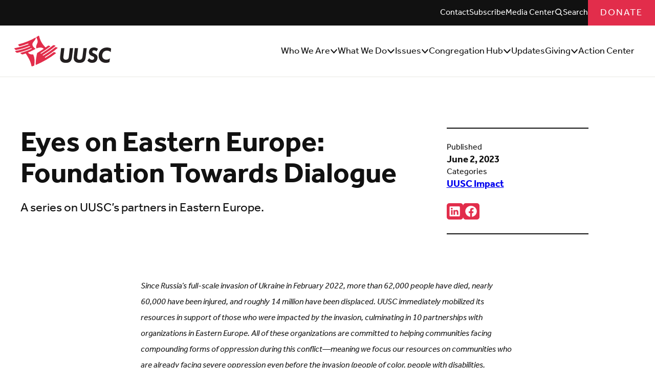

--- FILE ---
content_type: text/html; charset=UTF-8
request_url: https://www.uusc.org/eyes-on-eastern-europe-foundation-towards-dialogue/
body_size: 24659
content:
<!doctype html>
<html lang="en" class="no-js apm-front-end">
<head>
    <meta charset="UTF-8">
    <meta name="viewport" content="width=device-width, initial-scale=1.0">
    <meta http-equiv="X-UA-Compatible" content="ie=edge">
    <script>
        document.documentElement.classList.remove('no-js');
        document.documentElement.classList.add('js');
    </script>
    <meta name='robots' content='index, follow, max-image-preview:large, max-snippet:-1, max-video-preview:-1' />

	<!-- This site is optimized with the Yoast SEO plugin v26.7 - https://yoast.com/wordpress/plugins/seo/ -->
	<title>Eyes on Eastern Europe: Foundation Towards Dialogue &#8211; UUSC</title>
	<link rel="canonical" href="https://www.uusc.org/eyes-on-eastern-europe-foundation-towards-dialogue/" />
	<meta property="og:locale" content="en_US" />
	<meta property="og:type" content="article" />
	<meta property="og:title" content="Eyes on Eastern Europe: Foundation Towards Dialogue &#8211; UUSC" />
	<meta property="og:description" content="A series on UUSC’s partners in Eastern Europe." />
	<meta property="og:url" content="https://www.uusc.org/eyes-on-eastern-europe-foundation-towards-dialogue/" />
	<meta property="og:site_name" content="UUSC" />
	<meta property="article:published_time" content="2023-06-02T19:54:03+00:00" />
	<meta property="og:image" content="https://www.uusc.org/wp-content/uploads/2025/08/UUSC_Logo_SocialImage_2.jpg" />
	<meta property="og:image:width" content="1200" />
	<meta property="og:image:height" content="630" />
	<meta property="og:image:type" content="image/jpeg" />
	<meta name="twitter:card" content="summary_large_image" />
	<meta name="twitter:label1" content="Written by" />
	<meta name="twitter:data1" content="Alejandro Guerrero Vargas" />
	<meta name="twitter:label2" content="Est. reading time" />
	<meta name="twitter:data2" content="2 minutes" />
	<script type="application/ld+json" class="yoast-schema-graph">{"@context":"https://schema.org","@graph":[{"@type":"Article","@id":"https://www.uusc.org/eyes-on-eastern-europe-foundation-towards-dialogue/#article","isPartOf":{"@id":"https://www.uusc.org/eyes-on-eastern-europe-foundation-towards-dialogue/"},"headline":"Eyes on Eastern Europe: Foundation Towards Dialogue","datePublished":"2023-06-02T19:54:03+00:00","mainEntityOfPage":{"@id":"https://www.uusc.org/eyes-on-eastern-europe-foundation-towards-dialogue/"},"wordCount":464,"publisher":{"@id":"https://www.uusc.org/#organization"},"image":{"@id":"https://www.uusc.org/eyes-on-eastern-europe-foundation-towards-dialogue/#primaryimage"},"thumbnailUrl":"","articleSection":["UUSC Impact"],"inLanguage":"en-US"},{"@type":"WebPage","@id":"https://www.uusc.org/eyes-on-eastern-europe-foundation-towards-dialogue/","url":"https://www.uusc.org/eyes-on-eastern-europe-foundation-towards-dialogue/","name":"Eyes on Eastern Europe: Foundation Towards Dialogue &#8211; UUSC","isPartOf":{"@id":"https://www.uusc.org/#website"},"primaryImageOfPage":{"@id":"https://www.uusc.org/eyes-on-eastern-europe-foundation-towards-dialogue/#primaryimage"},"image":{"@id":"https://www.uusc.org/eyes-on-eastern-europe-foundation-towards-dialogue/#primaryimage"},"thumbnailUrl":"","datePublished":"2023-06-02T19:54:03+00:00","breadcrumb":{"@id":"https://www.uusc.org/eyes-on-eastern-europe-foundation-towards-dialogue/#breadcrumb"},"inLanguage":"en-US","potentialAction":[{"@type":"ReadAction","target":["https://www.uusc.org/eyes-on-eastern-europe-foundation-towards-dialogue/"]}]},{"@type":"ImageObject","inLanguage":"en-US","@id":"https://www.uusc.org/eyes-on-eastern-europe-foundation-towards-dialogue/#primaryimage","url":"","contentUrl":""},{"@type":"BreadcrumbList","@id":"https://www.uusc.org/eyes-on-eastern-europe-foundation-towards-dialogue/#breadcrumb","itemListElement":[{"@type":"ListItem","position":1,"name":"Home","item":"https://www.uusc.org/"},{"@type":"ListItem","position":2,"name":"Latest Updates","item":"https://www.uusc.org/updates/"},{"@type":"ListItem","position":3,"name":"Eyes on Eastern Europe: Foundation Towards Dialogue"}]},{"@type":"WebSite","@id":"https://www.uusc.org/#website","url":"https://www.uusc.org/","name":"UUSC","description":"Advancing human rights and social justice worldwide","publisher":{"@id":"https://www.uusc.org/#organization"},"alternateName":"Unitarian Universalist Service Committee","potentialAction":[{"@type":"SearchAction","target":{"@type":"EntryPoint","urlTemplate":"https://www.uusc.org/?s={search_term_string}"},"query-input":{"@type":"PropertyValueSpecification","valueRequired":true,"valueName":"search_term_string"}}],"inLanguage":"en-US"},{"@type":"Organization","@id":"https://www.uusc.org/#organization","name":"UUSC","url":"https://www.uusc.org/","logo":{"@type":"ImageObject","inLanguage":"en-US","@id":"https://www.uusc.org/#/schema/logo/image/","url":"https://www.uusc.org/wp-content/uploads/2025/03/favicon.png","contentUrl":"https://www.uusc.org/wp-content/uploads/2025/03/favicon.png","width":512,"height":512,"caption":"UUSC"},"image":{"@id":"https://www.uusc.org/#/schema/logo/image/"}}]}</script>
	<!-- / Yoast SEO plugin. -->


<style id='wp-img-auto-sizes-contain-inline-css' type='text/css'>
img:is([sizes=auto i],[sizes^="auto," i]){contain-intrinsic-size:3000px 1500px}
/*# sourceURL=wp-img-auto-sizes-contain-inline-css */
</style>
<link rel='stylesheet' id='wp-block-library-css' href='https://www.uusc.org/wp-includes/css/dist/block-library/style.min.css?ver=6.9' type='text/css' media='all' />
<style id='acf-share-icons-style-inline-css' type='text/css'>
:root .apm-block-share-icons{margin:0}.apm-block-share-icons{line-height:1;text-align:center}.apm-block-share-icons a{border-radius:var(--apm--radius--s);cursor:pointer;align-items:center;display:flex;height:2rem;justify-content:center;transition:background-color .25s ease;width:2rem}.apm-block-share-icons svg{display:block;height:auto;width:82%}.apm-block-share-icons svg path{transition:fill .25s ease}.apm-block-share-icons ul{display:inline-flex;gap:.75rem;margin:0;list-style-type:none;padding:0}.apm-block-share-icons li{margin:0}.apm-block-share-icons.is-align-right{text-align:right}.apm-block-share-icons.is-align-left{text-align:left}.apm-block-share-icons.is-circular a{border-radius:4rem;height:3.75rem;width:3.75rem}.apm-block-share-icons.is-circular svg{width:60%}@media(max-width: 699px){.apm-block-share-icons.is-circular a{height:2.75rem;width:2.75rem}}

/*# sourceURL=https://www.uusc.org/wp-content/plugins/apm-blocks/blocks/share-icons/assets/dist/style.css */
</style>
<style id='acf-post-meta-style-inline-css' type='text/css'>
:root .post-meta {
  margin-bottom: 1.5rem;
}

.post-meta dl {
  display: flex;
  flex-direction: column;
  margin: 0;
  row-gap: 1rem;
}
.post-meta dt, .post-meta dd {
  line-height: 1.4;
  margin: 0;
}
.post-meta dt {
  font-size: var(--wp--preset--font-size--ps);
}
.post-meta dd {
  font-size: var(--wp--preset--font-size--pm);
  font-weight: 700;
}

/*# sourceURL=https://www.uusc.org/wp-content/plugins/apm-blocks/blocks/post-meta/assets/dist/style.css */
</style>
<style id='wp-block-button-inline-css' type='text/css'>
.wp-block-button__link{align-content:center;box-sizing:border-box;cursor:pointer;display:inline-block;height:100%;text-align:center;word-break:break-word}.wp-block-button__link.aligncenter{text-align:center}.wp-block-button__link.alignright{text-align:right}:where(.wp-block-button__link){border-radius:9999px;box-shadow:none;padding:calc(.667em + 2px) calc(1.333em + 2px);text-decoration:none}.wp-block-button[style*=text-decoration] .wp-block-button__link{text-decoration:inherit}.wp-block-buttons>.wp-block-button.has-custom-width{max-width:none}.wp-block-buttons>.wp-block-button.has-custom-width .wp-block-button__link{width:100%}.wp-block-buttons>.wp-block-button.has-custom-font-size .wp-block-button__link{font-size:inherit}.wp-block-buttons>.wp-block-button.wp-block-button__width-25{width:calc(25% - var(--wp--style--block-gap, .5em)*.75)}.wp-block-buttons>.wp-block-button.wp-block-button__width-50{width:calc(50% - var(--wp--style--block-gap, .5em)*.5)}.wp-block-buttons>.wp-block-button.wp-block-button__width-75{width:calc(75% - var(--wp--style--block-gap, .5em)*.25)}.wp-block-buttons>.wp-block-button.wp-block-button__width-100{flex-basis:100%;width:100%}.wp-block-buttons.is-vertical>.wp-block-button.wp-block-button__width-25{width:25%}.wp-block-buttons.is-vertical>.wp-block-button.wp-block-button__width-50{width:50%}.wp-block-buttons.is-vertical>.wp-block-button.wp-block-button__width-75{width:75%}.wp-block-button.is-style-squared,.wp-block-button__link.wp-block-button.is-style-squared{border-radius:0}.wp-block-button.no-border-radius,.wp-block-button__link.no-border-radius{border-radius:0!important}:root :where(.wp-block-button .wp-block-button__link.is-style-outline),:root :where(.wp-block-button.is-style-outline>.wp-block-button__link){border:2px solid;padding:.667em 1.333em}:root :where(.wp-block-button .wp-block-button__link.is-style-outline:not(.has-text-color)),:root :where(.wp-block-button.is-style-outline>.wp-block-button__link:not(.has-text-color)){color:currentColor}:root :where(.wp-block-button .wp-block-button__link.is-style-outline:not(.has-background)),:root :where(.wp-block-button.is-style-outline>.wp-block-button__link:not(.has-background)){background-color:initial;background-image:none}
/*# sourceURL=https://www.uusc.org/wp-includes/blocks/button/style.min.css */
</style>
<style id='wp-block-heading-inline-css' type='text/css'>
h1:where(.wp-block-heading).has-background,h2:where(.wp-block-heading).has-background,h3:where(.wp-block-heading).has-background,h4:where(.wp-block-heading).has-background,h5:where(.wp-block-heading).has-background,h6:where(.wp-block-heading).has-background{padding:1.25em 2.375em}h1.has-text-align-left[style*=writing-mode]:where([style*=vertical-lr]),h1.has-text-align-right[style*=writing-mode]:where([style*=vertical-rl]),h2.has-text-align-left[style*=writing-mode]:where([style*=vertical-lr]),h2.has-text-align-right[style*=writing-mode]:where([style*=vertical-rl]),h3.has-text-align-left[style*=writing-mode]:where([style*=vertical-lr]),h3.has-text-align-right[style*=writing-mode]:where([style*=vertical-rl]),h4.has-text-align-left[style*=writing-mode]:where([style*=vertical-lr]),h4.has-text-align-right[style*=writing-mode]:where([style*=vertical-rl]),h5.has-text-align-left[style*=writing-mode]:where([style*=vertical-lr]),h5.has-text-align-right[style*=writing-mode]:where([style*=vertical-rl]),h6.has-text-align-left[style*=writing-mode]:where([style*=vertical-lr]),h6.has-text-align-right[style*=writing-mode]:where([style*=vertical-rl]){rotate:180deg}
/*# sourceURL=https://www.uusc.org/wp-includes/blocks/heading/style.min.css */
</style>
<style id='wp-block-image-inline-css' type='text/css'>
.wp-block-image>a,.wp-block-image>figure>a{display:inline-block}.wp-block-image img{box-sizing:border-box;height:auto;max-width:100%;vertical-align:bottom}@media not (prefers-reduced-motion){.wp-block-image img.hide{visibility:hidden}.wp-block-image img.show{animation:show-content-image .4s}}.wp-block-image[style*=border-radius] img,.wp-block-image[style*=border-radius]>a{border-radius:inherit}.wp-block-image.has-custom-border img{box-sizing:border-box}.wp-block-image.aligncenter{text-align:center}.wp-block-image.alignfull>a,.wp-block-image.alignwide>a{width:100%}.wp-block-image.alignfull img,.wp-block-image.alignwide img{height:auto;width:100%}.wp-block-image .aligncenter,.wp-block-image .alignleft,.wp-block-image .alignright,.wp-block-image.aligncenter,.wp-block-image.alignleft,.wp-block-image.alignright{display:table}.wp-block-image .aligncenter>figcaption,.wp-block-image .alignleft>figcaption,.wp-block-image .alignright>figcaption,.wp-block-image.aligncenter>figcaption,.wp-block-image.alignleft>figcaption,.wp-block-image.alignright>figcaption{caption-side:bottom;display:table-caption}.wp-block-image .alignleft{float:left;margin:.5em 1em .5em 0}.wp-block-image .alignright{float:right;margin:.5em 0 .5em 1em}.wp-block-image .aligncenter{margin-left:auto;margin-right:auto}.wp-block-image :where(figcaption){margin-bottom:1em;margin-top:.5em}.wp-block-image.is-style-circle-mask img{border-radius:9999px}@supports ((-webkit-mask-image:none) or (mask-image:none)) or (-webkit-mask-image:none){.wp-block-image.is-style-circle-mask img{border-radius:0;-webkit-mask-image:url('data:image/svg+xml;utf8,<svg viewBox="0 0 100 100" xmlns="http://www.w3.org/2000/svg"><circle cx="50" cy="50" r="50"/></svg>');mask-image:url('data:image/svg+xml;utf8,<svg viewBox="0 0 100 100" xmlns="http://www.w3.org/2000/svg"><circle cx="50" cy="50" r="50"/></svg>');mask-mode:alpha;-webkit-mask-position:center;mask-position:center;-webkit-mask-repeat:no-repeat;mask-repeat:no-repeat;-webkit-mask-size:contain;mask-size:contain}}:root :where(.wp-block-image.is-style-rounded img,.wp-block-image .is-style-rounded img){border-radius:9999px}.wp-block-image figure{margin:0}.wp-lightbox-container{display:flex;flex-direction:column;position:relative}.wp-lightbox-container img{cursor:zoom-in}.wp-lightbox-container img:hover+button{opacity:1}.wp-lightbox-container button{align-items:center;backdrop-filter:blur(16px) saturate(180%);background-color:#5a5a5a40;border:none;border-radius:4px;cursor:zoom-in;display:flex;height:20px;justify-content:center;opacity:0;padding:0;position:absolute;right:16px;text-align:center;top:16px;width:20px;z-index:100}@media not (prefers-reduced-motion){.wp-lightbox-container button{transition:opacity .2s ease}}.wp-lightbox-container button:focus-visible{outline:3px auto #5a5a5a40;outline:3px auto -webkit-focus-ring-color;outline-offset:3px}.wp-lightbox-container button:hover{cursor:pointer;opacity:1}.wp-lightbox-container button:focus{opacity:1}.wp-lightbox-container button:focus,.wp-lightbox-container button:hover,.wp-lightbox-container button:not(:hover):not(:active):not(.has-background){background-color:#5a5a5a40;border:none}.wp-lightbox-overlay{box-sizing:border-box;cursor:zoom-out;height:100vh;left:0;overflow:hidden;position:fixed;top:0;visibility:hidden;width:100%;z-index:100000}.wp-lightbox-overlay .close-button{align-items:center;cursor:pointer;display:flex;justify-content:center;min-height:40px;min-width:40px;padding:0;position:absolute;right:calc(env(safe-area-inset-right) + 16px);top:calc(env(safe-area-inset-top) + 16px);z-index:5000000}.wp-lightbox-overlay .close-button:focus,.wp-lightbox-overlay .close-button:hover,.wp-lightbox-overlay .close-button:not(:hover):not(:active):not(.has-background){background:none;border:none}.wp-lightbox-overlay .lightbox-image-container{height:var(--wp--lightbox-container-height);left:50%;overflow:hidden;position:absolute;top:50%;transform:translate(-50%,-50%);transform-origin:top left;width:var(--wp--lightbox-container-width);z-index:9999999999}.wp-lightbox-overlay .wp-block-image{align-items:center;box-sizing:border-box;display:flex;height:100%;justify-content:center;margin:0;position:relative;transform-origin:0 0;width:100%;z-index:3000000}.wp-lightbox-overlay .wp-block-image img{height:var(--wp--lightbox-image-height);min-height:var(--wp--lightbox-image-height);min-width:var(--wp--lightbox-image-width);width:var(--wp--lightbox-image-width)}.wp-lightbox-overlay .wp-block-image figcaption{display:none}.wp-lightbox-overlay button{background:none;border:none}.wp-lightbox-overlay .scrim{background-color:#fff;height:100%;opacity:.9;position:absolute;width:100%;z-index:2000000}.wp-lightbox-overlay.active{visibility:visible}@media not (prefers-reduced-motion){.wp-lightbox-overlay.active{animation:turn-on-visibility .25s both}.wp-lightbox-overlay.active img{animation:turn-on-visibility .35s both}.wp-lightbox-overlay.show-closing-animation:not(.active){animation:turn-off-visibility .35s both}.wp-lightbox-overlay.show-closing-animation:not(.active) img{animation:turn-off-visibility .25s both}.wp-lightbox-overlay.zoom.active{animation:none;opacity:1;visibility:visible}.wp-lightbox-overlay.zoom.active .lightbox-image-container{animation:lightbox-zoom-in .4s}.wp-lightbox-overlay.zoom.active .lightbox-image-container img{animation:none}.wp-lightbox-overlay.zoom.active .scrim{animation:turn-on-visibility .4s forwards}.wp-lightbox-overlay.zoom.show-closing-animation:not(.active){animation:none}.wp-lightbox-overlay.zoom.show-closing-animation:not(.active) .lightbox-image-container{animation:lightbox-zoom-out .4s}.wp-lightbox-overlay.zoom.show-closing-animation:not(.active) .lightbox-image-container img{animation:none}.wp-lightbox-overlay.zoom.show-closing-animation:not(.active) .scrim{animation:turn-off-visibility .4s forwards}}@keyframes show-content-image{0%{visibility:hidden}99%{visibility:hidden}to{visibility:visible}}@keyframes turn-on-visibility{0%{opacity:0}to{opacity:1}}@keyframes turn-off-visibility{0%{opacity:1;visibility:visible}99%{opacity:0;visibility:visible}to{opacity:0;visibility:hidden}}@keyframes lightbox-zoom-in{0%{transform:translate(calc((-100vw + var(--wp--lightbox-scrollbar-width))/2 + var(--wp--lightbox-initial-left-position)),calc(-50vh + var(--wp--lightbox-initial-top-position))) scale(var(--wp--lightbox-scale))}to{transform:translate(-50%,-50%) scale(1)}}@keyframes lightbox-zoom-out{0%{transform:translate(-50%,-50%) scale(1);visibility:visible}99%{visibility:visible}to{transform:translate(calc((-100vw + var(--wp--lightbox-scrollbar-width))/2 + var(--wp--lightbox-initial-left-position)),calc(-50vh + var(--wp--lightbox-initial-top-position))) scale(var(--wp--lightbox-scale));visibility:hidden}}
/*# sourceURL=https://www.uusc.org/wp-includes/blocks/image/style.min.css */
</style>
<style id='wp-block-list-inline-css' type='text/css'>
ol,ul{box-sizing:border-box}:root :where(.wp-block-list.has-background){padding:1.25em 2.375em}
/*# sourceURL=https://www.uusc.org/wp-includes/blocks/list/style.min.css */
</style>
<style id='wp-block-buttons-inline-css' type='text/css'>
.wp-block-buttons{box-sizing:border-box}.wp-block-buttons.is-vertical{flex-direction:column}.wp-block-buttons.is-vertical>.wp-block-button:last-child{margin-bottom:0}.wp-block-buttons>.wp-block-button{display:inline-block;margin:0}.wp-block-buttons.is-content-justification-left{justify-content:flex-start}.wp-block-buttons.is-content-justification-left.is-vertical{align-items:flex-start}.wp-block-buttons.is-content-justification-center{justify-content:center}.wp-block-buttons.is-content-justification-center.is-vertical{align-items:center}.wp-block-buttons.is-content-justification-right{justify-content:flex-end}.wp-block-buttons.is-content-justification-right.is-vertical{align-items:flex-end}.wp-block-buttons.is-content-justification-space-between{justify-content:space-between}.wp-block-buttons.aligncenter{text-align:center}.wp-block-buttons:not(.is-content-justification-space-between,.is-content-justification-right,.is-content-justification-left,.is-content-justification-center) .wp-block-button.aligncenter{margin-left:auto;margin-right:auto;width:100%}.wp-block-buttons[style*=text-decoration] .wp-block-button,.wp-block-buttons[style*=text-decoration] .wp-block-button__link{text-decoration:inherit}.wp-block-buttons.has-custom-font-size .wp-block-button__link{font-size:inherit}.wp-block-buttons .wp-block-button__link{width:100%}.wp-block-button.aligncenter{text-align:center}
/*# sourceURL=https://www.uusc.org/wp-includes/blocks/buttons/style.min.css */
</style>
<style id='wp-block-post-excerpt-inline-css' type='text/css'>
:where(.wp-block-post-excerpt){box-sizing:border-box;margin-bottom:var(--wp--style--block-gap);margin-top:var(--wp--style--block-gap)}.wp-block-post-excerpt__excerpt{margin-bottom:0;margin-top:0}.wp-block-post-excerpt__more-text{margin-bottom:0;margin-top:var(--wp--style--block-gap)}.wp-block-post-excerpt__more-link{display:inline-block}
/*# sourceURL=https://www.uusc.org/wp-includes/blocks/post-excerpt/style.min.css */
</style>
<style id='wp-block-post-title-inline-css' type='text/css'>
.wp-block-post-title{box-sizing:border-box;word-break:break-word}.wp-block-post-title :where(a){display:inline-block;font-family:inherit;font-size:inherit;font-style:inherit;font-weight:inherit;letter-spacing:inherit;line-height:inherit;text-decoration:inherit}
/*# sourceURL=https://www.uusc.org/wp-includes/blocks/post-title/style.min.css */
</style>
<style id='wp-block-group-inline-css' type='text/css'>
.wp-block-group{box-sizing:border-box}:where(.wp-block-group.wp-block-group-is-layout-constrained){position:relative}
/*# sourceURL=https://www.uusc.org/wp-includes/blocks/group/style.min.css */
</style>
<style id='wp-block-paragraph-inline-css' type='text/css'>
.is-small-text{font-size:.875em}.is-regular-text{font-size:1em}.is-large-text{font-size:2.25em}.is-larger-text{font-size:3em}.has-drop-cap:not(:focus):first-letter{float:left;font-size:8.4em;font-style:normal;font-weight:100;line-height:.68;margin:.05em .1em 0 0;text-transform:uppercase}body.rtl .has-drop-cap:not(:focus):first-letter{float:none;margin-left:.1em}p.has-drop-cap.has-background{overflow:hidden}:root :where(p.has-background){padding:1.25em 2.375em}:where(p.has-text-color:not(.has-link-color)) a{color:inherit}p.has-text-align-left[style*="writing-mode:vertical-lr"],p.has-text-align-right[style*="writing-mode:vertical-rl"]{rotate:180deg}
/*# sourceURL=https://www.uusc.org/wp-includes/blocks/paragraph/style.min.css */
</style>
<style id='wp-block-social-links-inline-css' type='text/css'>
.wp-block-social-links{background:none;box-sizing:border-box;margin-left:0;padding-left:0;padding-right:0;text-indent:0}.wp-block-social-links .wp-social-link a,.wp-block-social-links .wp-social-link a:hover{border-bottom:0;box-shadow:none;text-decoration:none}.wp-block-social-links .wp-social-link svg{height:1em;width:1em}.wp-block-social-links .wp-social-link span:not(.screen-reader-text){font-size:.65em;margin-left:.5em;margin-right:.5em}.wp-block-social-links.has-small-icon-size{font-size:16px}.wp-block-social-links,.wp-block-social-links.has-normal-icon-size{font-size:24px}.wp-block-social-links.has-large-icon-size{font-size:36px}.wp-block-social-links.has-huge-icon-size{font-size:48px}.wp-block-social-links.aligncenter{display:flex;justify-content:center}.wp-block-social-links.alignright{justify-content:flex-end}.wp-block-social-link{border-radius:9999px;display:block}@media not (prefers-reduced-motion){.wp-block-social-link{transition:transform .1s ease}}.wp-block-social-link{height:auto}.wp-block-social-link a{align-items:center;display:flex;line-height:0}.wp-block-social-link:hover{transform:scale(1.1)}.wp-block-social-links .wp-block-social-link.wp-social-link{display:inline-block;margin:0;padding:0}.wp-block-social-links .wp-block-social-link.wp-social-link .wp-block-social-link-anchor,.wp-block-social-links .wp-block-social-link.wp-social-link .wp-block-social-link-anchor svg,.wp-block-social-links .wp-block-social-link.wp-social-link .wp-block-social-link-anchor:active,.wp-block-social-links .wp-block-social-link.wp-social-link .wp-block-social-link-anchor:hover,.wp-block-social-links .wp-block-social-link.wp-social-link .wp-block-social-link-anchor:visited{color:currentColor;fill:currentColor}:where(.wp-block-social-links:not(.is-style-logos-only)) .wp-social-link{background-color:#f0f0f0;color:#444}:where(.wp-block-social-links:not(.is-style-logos-only)) .wp-social-link-amazon{background-color:#f90;color:#fff}:where(.wp-block-social-links:not(.is-style-logos-only)) .wp-social-link-bandcamp{background-color:#1ea0c3;color:#fff}:where(.wp-block-social-links:not(.is-style-logos-only)) .wp-social-link-behance{background-color:#0757fe;color:#fff}:where(.wp-block-social-links:not(.is-style-logos-only)) .wp-social-link-bluesky{background-color:#0a7aff;color:#fff}:where(.wp-block-social-links:not(.is-style-logos-only)) .wp-social-link-codepen{background-color:#1e1f26;color:#fff}:where(.wp-block-social-links:not(.is-style-logos-only)) .wp-social-link-deviantart{background-color:#02e49b;color:#fff}:where(.wp-block-social-links:not(.is-style-logos-only)) .wp-social-link-discord{background-color:#5865f2;color:#fff}:where(.wp-block-social-links:not(.is-style-logos-only)) .wp-social-link-dribbble{background-color:#e94c89;color:#fff}:where(.wp-block-social-links:not(.is-style-logos-only)) .wp-social-link-dropbox{background-color:#4280ff;color:#fff}:where(.wp-block-social-links:not(.is-style-logos-only)) .wp-social-link-etsy{background-color:#f45800;color:#fff}:where(.wp-block-social-links:not(.is-style-logos-only)) .wp-social-link-facebook{background-color:#0866ff;color:#fff}:where(.wp-block-social-links:not(.is-style-logos-only)) .wp-social-link-fivehundredpx{background-color:#000;color:#fff}:where(.wp-block-social-links:not(.is-style-logos-only)) .wp-social-link-flickr{background-color:#0461dd;color:#fff}:where(.wp-block-social-links:not(.is-style-logos-only)) .wp-social-link-foursquare{background-color:#e65678;color:#fff}:where(.wp-block-social-links:not(.is-style-logos-only)) .wp-social-link-github{background-color:#24292d;color:#fff}:where(.wp-block-social-links:not(.is-style-logos-only)) .wp-social-link-goodreads{background-color:#eceadd;color:#382110}:where(.wp-block-social-links:not(.is-style-logos-only)) .wp-social-link-google{background-color:#ea4434;color:#fff}:where(.wp-block-social-links:not(.is-style-logos-only)) .wp-social-link-gravatar{background-color:#1d4fc4;color:#fff}:where(.wp-block-social-links:not(.is-style-logos-only)) .wp-social-link-instagram{background-color:#f00075;color:#fff}:where(.wp-block-social-links:not(.is-style-logos-only)) .wp-social-link-lastfm{background-color:#e21b24;color:#fff}:where(.wp-block-social-links:not(.is-style-logos-only)) .wp-social-link-linkedin{background-color:#0d66c2;color:#fff}:where(.wp-block-social-links:not(.is-style-logos-only)) .wp-social-link-mastodon{background-color:#3288d4;color:#fff}:where(.wp-block-social-links:not(.is-style-logos-only)) .wp-social-link-medium{background-color:#000;color:#fff}:where(.wp-block-social-links:not(.is-style-logos-only)) .wp-social-link-meetup{background-color:#f6405f;color:#fff}:where(.wp-block-social-links:not(.is-style-logos-only)) .wp-social-link-patreon{background-color:#000;color:#fff}:where(.wp-block-social-links:not(.is-style-logos-only)) .wp-social-link-pinterest{background-color:#e60122;color:#fff}:where(.wp-block-social-links:not(.is-style-logos-only)) .wp-social-link-pocket{background-color:#ef4155;color:#fff}:where(.wp-block-social-links:not(.is-style-logos-only)) .wp-social-link-reddit{background-color:#ff4500;color:#fff}:where(.wp-block-social-links:not(.is-style-logos-only)) .wp-social-link-skype{background-color:#0478d7;color:#fff}:where(.wp-block-social-links:not(.is-style-logos-only)) .wp-social-link-snapchat{background-color:#fefc00;color:#fff;stroke:#000}:where(.wp-block-social-links:not(.is-style-logos-only)) .wp-social-link-soundcloud{background-color:#ff5600;color:#fff}:where(.wp-block-social-links:not(.is-style-logos-only)) .wp-social-link-spotify{background-color:#1bd760;color:#fff}:where(.wp-block-social-links:not(.is-style-logos-only)) .wp-social-link-telegram{background-color:#2aabee;color:#fff}:where(.wp-block-social-links:not(.is-style-logos-only)) .wp-social-link-threads{background-color:#000;color:#fff}:where(.wp-block-social-links:not(.is-style-logos-only)) .wp-social-link-tiktok{background-color:#000;color:#fff}:where(.wp-block-social-links:not(.is-style-logos-only)) .wp-social-link-tumblr{background-color:#011835;color:#fff}:where(.wp-block-social-links:not(.is-style-logos-only)) .wp-social-link-twitch{background-color:#6440a4;color:#fff}:where(.wp-block-social-links:not(.is-style-logos-only)) .wp-social-link-twitter{background-color:#1da1f2;color:#fff}:where(.wp-block-social-links:not(.is-style-logos-only)) .wp-social-link-vimeo{background-color:#1eb7ea;color:#fff}:where(.wp-block-social-links:not(.is-style-logos-only)) .wp-social-link-vk{background-color:#4680c2;color:#fff}:where(.wp-block-social-links:not(.is-style-logos-only)) .wp-social-link-wordpress{background-color:#3499cd;color:#fff}:where(.wp-block-social-links:not(.is-style-logos-only)) .wp-social-link-whatsapp{background-color:#25d366;color:#fff}:where(.wp-block-social-links:not(.is-style-logos-only)) .wp-social-link-x{background-color:#000;color:#fff}:where(.wp-block-social-links:not(.is-style-logos-only)) .wp-social-link-yelp{background-color:#d32422;color:#fff}:where(.wp-block-social-links:not(.is-style-logos-only)) .wp-social-link-youtube{background-color:red;color:#fff}:where(.wp-block-social-links.is-style-logos-only) .wp-social-link{background:none}:where(.wp-block-social-links.is-style-logos-only) .wp-social-link svg{height:1.25em;width:1.25em}:where(.wp-block-social-links.is-style-logos-only) .wp-social-link-amazon{color:#f90}:where(.wp-block-social-links.is-style-logos-only) .wp-social-link-bandcamp{color:#1ea0c3}:where(.wp-block-social-links.is-style-logos-only) .wp-social-link-behance{color:#0757fe}:where(.wp-block-social-links.is-style-logos-only) .wp-social-link-bluesky{color:#0a7aff}:where(.wp-block-social-links.is-style-logos-only) .wp-social-link-codepen{color:#1e1f26}:where(.wp-block-social-links.is-style-logos-only) .wp-social-link-deviantart{color:#02e49b}:where(.wp-block-social-links.is-style-logos-only) .wp-social-link-discord{color:#5865f2}:where(.wp-block-social-links.is-style-logos-only) .wp-social-link-dribbble{color:#e94c89}:where(.wp-block-social-links.is-style-logos-only) .wp-social-link-dropbox{color:#4280ff}:where(.wp-block-social-links.is-style-logos-only) .wp-social-link-etsy{color:#f45800}:where(.wp-block-social-links.is-style-logos-only) .wp-social-link-facebook{color:#0866ff}:where(.wp-block-social-links.is-style-logos-only) .wp-social-link-fivehundredpx{color:#000}:where(.wp-block-social-links.is-style-logos-only) .wp-social-link-flickr{color:#0461dd}:where(.wp-block-social-links.is-style-logos-only) .wp-social-link-foursquare{color:#e65678}:where(.wp-block-social-links.is-style-logos-only) .wp-social-link-github{color:#24292d}:where(.wp-block-social-links.is-style-logos-only) .wp-social-link-goodreads{color:#382110}:where(.wp-block-social-links.is-style-logos-only) .wp-social-link-google{color:#ea4434}:where(.wp-block-social-links.is-style-logos-only) .wp-social-link-gravatar{color:#1d4fc4}:where(.wp-block-social-links.is-style-logos-only) .wp-social-link-instagram{color:#f00075}:where(.wp-block-social-links.is-style-logos-only) .wp-social-link-lastfm{color:#e21b24}:where(.wp-block-social-links.is-style-logos-only) .wp-social-link-linkedin{color:#0d66c2}:where(.wp-block-social-links.is-style-logos-only) .wp-social-link-mastodon{color:#3288d4}:where(.wp-block-social-links.is-style-logos-only) .wp-social-link-medium{color:#000}:where(.wp-block-social-links.is-style-logos-only) .wp-social-link-meetup{color:#f6405f}:where(.wp-block-social-links.is-style-logos-only) .wp-social-link-patreon{color:#000}:where(.wp-block-social-links.is-style-logos-only) .wp-social-link-pinterest{color:#e60122}:where(.wp-block-social-links.is-style-logos-only) .wp-social-link-pocket{color:#ef4155}:where(.wp-block-social-links.is-style-logos-only) .wp-social-link-reddit{color:#ff4500}:where(.wp-block-social-links.is-style-logos-only) .wp-social-link-skype{color:#0478d7}:where(.wp-block-social-links.is-style-logos-only) .wp-social-link-snapchat{color:#fff;stroke:#000}:where(.wp-block-social-links.is-style-logos-only) .wp-social-link-soundcloud{color:#ff5600}:where(.wp-block-social-links.is-style-logos-only) .wp-social-link-spotify{color:#1bd760}:where(.wp-block-social-links.is-style-logos-only) .wp-social-link-telegram{color:#2aabee}:where(.wp-block-social-links.is-style-logos-only) .wp-social-link-threads{color:#000}:where(.wp-block-social-links.is-style-logos-only) .wp-social-link-tiktok{color:#000}:where(.wp-block-social-links.is-style-logos-only) .wp-social-link-tumblr{color:#011835}:where(.wp-block-social-links.is-style-logos-only) .wp-social-link-twitch{color:#6440a4}:where(.wp-block-social-links.is-style-logos-only) .wp-social-link-twitter{color:#1da1f2}:where(.wp-block-social-links.is-style-logos-only) .wp-social-link-vimeo{color:#1eb7ea}:where(.wp-block-social-links.is-style-logos-only) .wp-social-link-vk{color:#4680c2}:where(.wp-block-social-links.is-style-logos-only) .wp-social-link-whatsapp{color:#25d366}:where(.wp-block-social-links.is-style-logos-only) .wp-social-link-wordpress{color:#3499cd}:where(.wp-block-social-links.is-style-logos-only) .wp-social-link-x{color:#000}:where(.wp-block-social-links.is-style-logos-only) .wp-social-link-yelp{color:#d32422}:where(.wp-block-social-links.is-style-logos-only) .wp-social-link-youtube{color:red}.wp-block-social-links.is-style-pill-shape .wp-social-link{width:auto}:root :where(.wp-block-social-links .wp-social-link a){padding:.25em}:root :where(.wp-block-social-links.is-style-logos-only .wp-social-link a){padding:0}:root :where(.wp-block-social-links.is-style-pill-shape .wp-social-link a){padding-left:.6666666667em;padding-right:.6666666667em}.wp-block-social-links:not(.has-icon-color):not(.has-icon-background-color) .wp-social-link-snapchat .wp-block-social-link-label{color:#000}
/*# sourceURL=https://www.uusc.org/wp-includes/blocks/social-links/style.min.css */
</style>
<style id='global-styles-inline-css' type='text/css'>
:root{--wp--preset--aspect-ratio--square: 1;--wp--preset--aspect-ratio--4-3: 4/3;--wp--preset--aspect-ratio--3-4: 3/4;--wp--preset--aspect-ratio--3-2: 3/2;--wp--preset--aspect-ratio--2-3: 2/3;--wp--preset--aspect-ratio--16-9: 16/9;--wp--preset--aspect-ratio--9-16: 9/16;--wp--preset--color--black: #000000;--wp--preset--color--cyan-bluish-gray: #abb8c3;--wp--preset--color--white: #ffffff;--wp--preset--color--pale-pink: #f78da7;--wp--preset--color--vivid-red: #cf2e2e;--wp--preset--color--luminous-vivid-orange: #ff6900;--wp--preset--color--luminous-vivid-amber: #fcb900;--wp--preset--color--light-green-cyan: #7bdcb5;--wp--preset--color--vivid-green-cyan: #00d084;--wp--preset--color--pale-cyan-blue: #8ed1fc;--wp--preset--color--vivid-cyan-blue: #0693e3;--wp--preset--color--vivid-purple: #9b51e0;--wp--preset--color--brand-a: #111111;--wp--preset--color--brand-b: #65122C;--wp--preset--color--brand-c: #9D2235;--wp--preset--color--brand-d: #E22D4B;--wp--preset--color--brand-e: #FF5C39;--wp--preset--color--brand-f: #FF8993;--wp--preset--color--brand-g: #FFAD00;--wp--preset--color--brand-h: #F7F5F2;--wp--preset--color--brand-i: #5D5D5D;--wp--preset--gradient--vivid-cyan-blue-to-vivid-purple: linear-gradient(135deg,rgb(6,147,227) 0%,rgb(155,81,224) 100%);--wp--preset--gradient--light-green-cyan-to-vivid-green-cyan: linear-gradient(135deg,rgb(122,220,180) 0%,rgb(0,208,130) 100%);--wp--preset--gradient--luminous-vivid-amber-to-luminous-vivid-orange: linear-gradient(135deg,rgb(252,185,0) 0%,rgb(255,105,0) 100%);--wp--preset--gradient--luminous-vivid-orange-to-vivid-red: linear-gradient(135deg,rgb(255,105,0) 0%,rgb(207,46,46) 100%);--wp--preset--gradient--very-light-gray-to-cyan-bluish-gray: linear-gradient(135deg,rgb(238,238,238) 0%,rgb(169,184,195) 100%);--wp--preset--gradient--cool-to-warm-spectrum: linear-gradient(135deg,rgb(74,234,220) 0%,rgb(151,120,209) 20%,rgb(207,42,186) 40%,rgb(238,44,130) 60%,rgb(251,105,98) 80%,rgb(254,248,76) 100%);--wp--preset--gradient--blush-light-purple: linear-gradient(135deg,rgb(255,206,236) 0%,rgb(152,150,240) 100%);--wp--preset--gradient--blush-bordeaux: linear-gradient(135deg,rgb(254,205,165) 0%,rgb(254,45,45) 50%,rgb(107,0,62) 100%);--wp--preset--gradient--luminous-dusk: linear-gradient(135deg,rgb(255,203,112) 0%,rgb(199,81,192) 50%,rgb(65,88,208) 100%);--wp--preset--gradient--pale-ocean: linear-gradient(135deg,rgb(255,245,203) 0%,rgb(182,227,212) 50%,rgb(51,167,181) 100%);--wp--preset--gradient--electric-grass: linear-gradient(135deg,rgb(202,248,128) 0%,rgb(113,206,126) 100%);--wp--preset--gradient--midnight: linear-gradient(135deg,rgb(2,3,129) 0%,rgb(40,116,252) 100%);--wp--preset--gradient--brand-a: linear-gradient(to right, var(--wp--preset--color--brand-e) 0%, var(--wp--preset--color--brand-g) 100%);;--wp--preset--gradient--brand-b: linear-gradient(to left, var(--wp--preset--color--brand-e) 0%, var(--wp--preset--color--brand-d) 100%);;--wp--preset--font-size--small: 13px;--wp--preset--font-size--medium: 20px;--wp--preset--font-size--large: 36px;--wp--preset--font-size--x-large: 42px;--wp--preset--font-size--hl: var(--apm--heading-size--l);--wp--preset--font-size--hm: var(--apm--heading-size--m);--wp--preset--font-size--hs: var(--apm--heading-size--s);--wp--preset--font-size--hxs: var(--apm--heading-size--xs);--wp--preset--font-size--pl: var(--apm--paragraph-size--l);--wp--preset--font-size--pm: var(--apm--paragraph-size--m);--wp--preset--font-size--ps: var(--apm--paragraph-size--s);--wp--preset--font-size--pxs: var(--apm--paragraph-size--xs);--wp--preset--font-size--eyebrow: var(--apm--eyebrow-size);--wp--preset--font-size--quote: var(--apm--quote-size);--wp--preset--font-size--caption: var(--apm--caption-size);--wp--preset--font-size--stat: var(--apm--stat-size);--wp--preset--font-size--footer-heading: var(--apm--footer-heading-size);--wp--preset--font-family--serif: ff-tisa-web-pro, serif;--wp--preset--font-family--body: effra, sans-serif;--wp--preset--spacing--20: var(--apm--space--20);--wp--preset--spacing--30: var(--apm--space--30);--wp--preset--spacing--40: var(--apm--space--40);--wp--preset--spacing--50: var(--apm--space--50);--wp--preset--spacing--60: var(--apm--space--60);--wp--preset--spacing--70: var(--apm--space--70);--wp--preset--spacing--80: var(--apm--space--80);--wp--preset--spacing--10: var(--apm--space--10);--wp--preset--spacing--90: var(--apm--space--90);--wp--preset--spacing--100: var(--apm--space--100);--wp--preset--shadow--natural: 6px 6px 9px rgba(0, 0, 0, 0.2);--wp--preset--shadow--deep: 12px 12px 50px rgba(0, 0, 0, 0.4);--wp--preset--shadow--sharp: 6px 6px 0px rgba(0, 0, 0, 0.2);--wp--preset--shadow--outlined: 6px 6px 0px -3px rgb(255, 255, 255), 6px 6px rgb(0, 0, 0);--wp--preset--shadow--crisp: 6px 6px 0px rgb(0, 0, 0);--wp--preset--shadow--soft-centered: 0px 0px 1.25rem 0rem rgba(0,0,0,0.18);}:root { --wp--style--global--content-size: var(--apm--width--8-col);--wp--style--global--wide-size: var(--apm--width--10-col); }:where(body) { margin: 0; }.wp-site-blocks { padding-top: var(--wp--style--root--padding-top); padding-bottom: var(--wp--style--root--padding-bottom); }.has-global-padding { padding-right: var(--wp--style--root--padding-right); padding-left: var(--wp--style--root--padding-left); }.has-global-padding > .alignfull { margin-right: calc(var(--wp--style--root--padding-right) * -1); margin-left: calc(var(--wp--style--root--padding-left) * -1); }.has-global-padding :where(:not(.alignfull.is-layout-flow) > .has-global-padding:not(.wp-block-block, .alignfull)) { padding-right: 0; padding-left: 0; }.has-global-padding :where(:not(.alignfull.is-layout-flow) > .has-global-padding:not(.wp-block-block, .alignfull)) > .alignfull { margin-left: 0; margin-right: 0; }.wp-site-blocks > .alignleft { float: left; margin-right: 2em; }.wp-site-blocks > .alignright { float: right; margin-left: 2em; }.wp-site-blocks > .aligncenter { justify-content: center; margin-left: auto; margin-right: auto; }:where(.wp-site-blocks) > * { margin-block-start: var(--apm--width--gutter); margin-block-end: 0; }:where(.wp-site-blocks) > :first-child { margin-block-start: 0; }:where(.wp-site-blocks) > :last-child { margin-block-end: 0; }:root { --wp--style--block-gap: var(--apm--width--gutter); }:root :where(.is-layout-flow) > :first-child{margin-block-start: 0;}:root :where(.is-layout-flow) > :last-child{margin-block-end: 0;}:root :where(.is-layout-flow) > *{margin-block-start: var(--apm--width--gutter);margin-block-end: 0;}:root :where(.is-layout-constrained) > :first-child{margin-block-start: 0;}:root :where(.is-layout-constrained) > :last-child{margin-block-end: 0;}:root :where(.is-layout-constrained) > *{margin-block-start: var(--apm--width--gutter);margin-block-end: 0;}:root :where(.is-layout-flex){gap: var(--apm--width--gutter);}:root :where(.is-layout-grid){gap: var(--apm--width--gutter);}.is-layout-flow > .alignleft{float: left;margin-inline-start: 0;margin-inline-end: 2em;}.is-layout-flow > .alignright{float: right;margin-inline-start: 2em;margin-inline-end: 0;}.is-layout-flow > .aligncenter{margin-left: auto !important;margin-right: auto !important;}.is-layout-constrained > .alignleft{float: left;margin-inline-start: 0;margin-inline-end: 2em;}.is-layout-constrained > .alignright{float: right;margin-inline-start: 2em;margin-inline-end: 0;}.is-layout-constrained > .aligncenter{margin-left: auto !important;margin-right: auto !important;}.is-layout-constrained > :where(:not(.alignleft):not(.alignright):not(.alignfull)){max-width: var(--wp--style--global--content-size);margin-left: auto !important;margin-right: auto !important;}.is-layout-constrained > .alignwide{max-width: var(--wp--style--global--wide-size);}body .is-layout-flex{display: flex;}.is-layout-flex{flex-wrap: wrap;align-items: center;}.is-layout-flex > :is(*, div){margin: 0;}body .is-layout-grid{display: grid;}.is-layout-grid > :is(*, div){margin: 0;}body{background-color: var(--wp--preset--color--white);color: var(--wp--preset--color--brand-a);font-family: var(--wp--preset--font-family--body);font-weight: 400;--wp--style--root--padding-top: 0;--wp--style--root--padding-right: var(--apm--width--edge);--wp--style--root--padding-bottom: 0;--wp--style--root--padding-left: var(--apm--width--edge);}a:where(:not(.wp-element-button)){color: var(--wp--preset--color--brand-c);text-decoration: underline;}:root :where(a:where(:not(.wp-element-button)):hover){color: var(--wp--preset--color--brand-a);}:root :where(a:where(:not(.wp-element-button)):active){color: var(--wp--preset--color--brand-a);}:root :where(.wp-element-button, .wp-block-button__link){background-color: #32373c;border-width: 0;color: #fff;font-family: inherit;font-size: inherit;font-style: inherit;font-weight: inherit;letter-spacing: inherit;line-height: inherit;padding-top: calc(0.667em + 2px);padding-right: calc(1.333em + 2px);padding-bottom: calc(0.667em + 2px);padding-left: calc(1.333em + 2px);text-decoration: none;text-transform: inherit;}:root :where(.wp-element-button, .wp-block-button__link){transition: color .25s ease, background-color .25s ease, border-color .25s ease}:root :where(.wp-element-caption, .wp-block-audio figcaption, .wp-block-embed figcaption, .wp-block-gallery figcaption, .wp-block-image figcaption, .wp-block-table figcaption, .wp-block-video figcaption){font-size: var(--apm--caption-size);line-height: 1.4;margin-top: 0.8rem;}cite{font-size: var(--wp--preset--font-size--ps);font-style: normal;line-height: 1.4;margin-top: 2rem;}:root :where(cite){display: block;}.has-black-color{color: var(--wp--preset--color--black) !important;}.has-cyan-bluish-gray-color{color: var(--wp--preset--color--cyan-bluish-gray) !important;}.has-white-color{color: var(--wp--preset--color--white) !important;}.has-pale-pink-color{color: var(--wp--preset--color--pale-pink) !important;}.has-vivid-red-color{color: var(--wp--preset--color--vivid-red) !important;}.has-luminous-vivid-orange-color{color: var(--wp--preset--color--luminous-vivid-orange) !important;}.has-luminous-vivid-amber-color{color: var(--wp--preset--color--luminous-vivid-amber) !important;}.has-light-green-cyan-color{color: var(--wp--preset--color--light-green-cyan) !important;}.has-vivid-green-cyan-color{color: var(--wp--preset--color--vivid-green-cyan) !important;}.has-pale-cyan-blue-color{color: var(--wp--preset--color--pale-cyan-blue) !important;}.has-vivid-cyan-blue-color{color: var(--wp--preset--color--vivid-cyan-blue) !important;}.has-vivid-purple-color{color: var(--wp--preset--color--vivid-purple) !important;}.has-brand-a-color{color: var(--wp--preset--color--brand-a) !important;}.has-brand-b-color{color: var(--wp--preset--color--brand-b) !important;}.has-brand-c-color{color: var(--wp--preset--color--brand-c) !important;}.has-brand-d-color{color: var(--wp--preset--color--brand-d) !important;}.has-brand-e-color{color: var(--wp--preset--color--brand-e) !important;}.has-brand-f-color{color: var(--wp--preset--color--brand-f) !important;}.has-brand-g-color{color: var(--wp--preset--color--brand-g) !important;}.has-brand-h-color{color: var(--wp--preset--color--brand-h) !important;}.has-brand-i-color{color: var(--wp--preset--color--brand-i) !important;}.has-black-background-color{background-color: var(--wp--preset--color--black) !important;}.has-cyan-bluish-gray-background-color{background-color: var(--wp--preset--color--cyan-bluish-gray) !important;}.has-white-background-color{background-color: var(--wp--preset--color--white) !important;}.has-pale-pink-background-color{background-color: var(--wp--preset--color--pale-pink) !important;}.has-vivid-red-background-color{background-color: var(--wp--preset--color--vivid-red) !important;}.has-luminous-vivid-orange-background-color{background-color: var(--wp--preset--color--luminous-vivid-orange) !important;}.has-luminous-vivid-amber-background-color{background-color: var(--wp--preset--color--luminous-vivid-amber) !important;}.has-light-green-cyan-background-color{background-color: var(--wp--preset--color--light-green-cyan) !important;}.has-vivid-green-cyan-background-color{background-color: var(--wp--preset--color--vivid-green-cyan) !important;}.has-pale-cyan-blue-background-color{background-color: var(--wp--preset--color--pale-cyan-blue) !important;}.has-vivid-cyan-blue-background-color{background-color: var(--wp--preset--color--vivid-cyan-blue) !important;}.has-vivid-purple-background-color{background-color: var(--wp--preset--color--vivid-purple) !important;}.has-brand-a-background-color{background-color: var(--wp--preset--color--brand-a) !important;}.has-brand-b-background-color{background-color: var(--wp--preset--color--brand-b) !important;}.has-brand-c-background-color{background-color: var(--wp--preset--color--brand-c) !important;}.has-brand-d-background-color{background-color: var(--wp--preset--color--brand-d) !important;}.has-brand-e-background-color{background-color: var(--wp--preset--color--brand-e) !important;}.has-brand-f-background-color{background-color: var(--wp--preset--color--brand-f) !important;}.has-brand-g-background-color{background-color: var(--wp--preset--color--brand-g) !important;}.has-brand-h-background-color{background-color: var(--wp--preset--color--brand-h) !important;}.has-brand-i-background-color{background-color: var(--wp--preset--color--brand-i) !important;}.has-black-border-color{border-color: var(--wp--preset--color--black) !important;}.has-cyan-bluish-gray-border-color{border-color: var(--wp--preset--color--cyan-bluish-gray) !important;}.has-white-border-color{border-color: var(--wp--preset--color--white) !important;}.has-pale-pink-border-color{border-color: var(--wp--preset--color--pale-pink) !important;}.has-vivid-red-border-color{border-color: var(--wp--preset--color--vivid-red) !important;}.has-luminous-vivid-orange-border-color{border-color: var(--wp--preset--color--luminous-vivid-orange) !important;}.has-luminous-vivid-amber-border-color{border-color: var(--wp--preset--color--luminous-vivid-amber) !important;}.has-light-green-cyan-border-color{border-color: var(--wp--preset--color--light-green-cyan) !important;}.has-vivid-green-cyan-border-color{border-color: var(--wp--preset--color--vivid-green-cyan) !important;}.has-pale-cyan-blue-border-color{border-color: var(--wp--preset--color--pale-cyan-blue) !important;}.has-vivid-cyan-blue-border-color{border-color: var(--wp--preset--color--vivid-cyan-blue) !important;}.has-vivid-purple-border-color{border-color: var(--wp--preset--color--vivid-purple) !important;}.has-brand-a-border-color{border-color: var(--wp--preset--color--brand-a) !important;}.has-brand-b-border-color{border-color: var(--wp--preset--color--brand-b) !important;}.has-brand-c-border-color{border-color: var(--wp--preset--color--brand-c) !important;}.has-brand-d-border-color{border-color: var(--wp--preset--color--brand-d) !important;}.has-brand-e-border-color{border-color: var(--wp--preset--color--brand-e) !important;}.has-brand-f-border-color{border-color: var(--wp--preset--color--brand-f) !important;}.has-brand-g-border-color{border-color: var(--wp--preset--color--brand-g) !important;}.has-brand-h-border-color{border-color: var(--wp--preset--color--brand-h) !important;}.has-brand-i-border-color{border-color: var(--wp--preset--color--brand-i) !important;}.has-vivid-cyan-blue-to-vivid-purple-gradient-background{background: var(--wp--preset--gradient--vivid-cyan-blue-to-vivid-purple) !important;}.has-light-green-cyan-to-vivid-green-cyan-gradient-background{background: var(--wp--preset--gradient--light-green-cyan-to-vivid-green-cyan) !important;}.has-luminous-vivid-amber-to-luminous-vivid-orange-gradient-background{background: var(--wp--preset--gradient--luminous-vivid-amber-to-luminous-vivid-orange) !important;}.has-luminous-vivid-orange-to-vivid-red-gradient-background{background: var(--wp--preset--gradient--luminous-vivid-orange-to-vivid-red) !important;}.has-very-light-gray-to-cyan-bluish-gray-gradient-background{background: var(--wp--preset--gradient--very-light-gray-to-cyan-bluish-gray) !important;}.has-cool-to-warm-spectrum-gradient-background{background: var(--wp--preset--gradient--cool-to-warm-spectrum) !important;}.has-blush-light-purple-gradient-background{background: var(--wp--preset--gradient--blush-light-purple) !important;}.has-blush-bordeaux-gradient-background{background: var(--wp--preset--gradient--blush-bordeaux) !important;}.has-luminous-dusk-gradient-background{background: var(--wp--preset--gradient--luminous-dusk) !important;}.has-pale-ocean-gradient-background{background: var(--wp--preset--gradient--pale-ocean) !important;}.has-electric-grass-gradient-background{background: var(--wp--preset--gradient--electric-grass) !important;}.has-midnight-gradient-background{background: var(--wp--preset--gradient--midnight) !important;}.has-brand-a-gradient-background{background: var(--wp--preset--gradient--brand-a) !important;}.has-brand-b-gradient-background{background: var(--wp--preset--gradient--brand-b) !important;}.has-small-font-size{font-size: var(--wp--preset--font-size--small) !important;}.has-medium-font-size{font-size: var(--wp--preset--font-size--medium) !important;}.has-large-font-size{font-size: var(--wp--preset--font-size--large) !important;}.has-x-large-font-size{font-size: var(--wp--preset--font-size--x-large) !important;}.has-hl-font-size{font-size: var(--wp--preset--font-size--hl) !important;}.has-hm-font-size{font-size: var(--wp--preset--font-size--hm) !important;}.has-hs-font-size{font-size: var(--wp--preset--font-size--hs) !important;}.has-hxs-font-size{font-size: var(--wp--preset--font-size--hxs) !important;}.has-pl-font-size{font-size: var(--wp--preset--font-size--pl) !important;}.has-pm-font-size{font-size: var(--wp--preset--font-size--pm) !important;}.has-ps-font-size{font-size: var(--wp--preset--font-size--ps) !important;}.has-pxs-font-size{font-size: var(--wp--preset--font-size--pxs) !important;}.has-eyebrow-font-size{font-size: var(--wp--preset--font-size--eyebrow) !important;}.has-quote-font-size{font-size: var(--wp--preset--font-size--quote) !important;}.has-caption-font-size{font-size: var(--wp--preset--font-size--caption) !important;}.has-stat-font-size{font-size: var(--wp--preset--font-size--stat) !important;}.has-footer-heading-font-size{font-size: var(--wp--preset--font-size--footer-heading) !important;}.has-serif-font-family{font-family: var(--wp--preset--font-family--serif) !important;}.has-body-font-family{font-family: var(--wp--preset--font-family--body) !important;}
:root :where(.wp-block-buttons){margin-top: var(--wp--preset--spacing--30);margin-bottom: var(--wp--preset--spacing--30);}:root :where(.wp-block-buttons-is-layout-flow) > :first-child{margin-block-start: 0;}:root :where(.wp-block-buttons-is-layout-flow) > :last-child{margin-block-end: 0;}:root :where(.wp-block-buttons-is-layout-flow) > *{margin-block-start: 0.75rem;margin-block-end: 0;}:root :where(.wp-block-buttons-is-layout-constrained) > :first-child{margin-block-start: 0;}:root :where(.wp-block-buttons-is-layout-constrained) > :last-child{margin-block-end: 0;}:root :where(.wp-block-buttons-is-layout-constrained) > *{margin-block-start: 0.75rem;margin-block-end: 0;}:root :where(.wp-block-buttons-is-layout-flex){gap: 0.75rem;}:root :where(.wp-block-buttons-is-layout-grid){gap: 0.75rem;}
:root :where(.wp-block-list){margin-top: 1rem;margin-bottom: 1rem;padding-left: 1.25rem;}
/*# sourceURL=global-styles-inline-css */
</style>
<style id='core-block-supports-inline-css' type='text/css'>
.wp-elements-c32b9c7d5ef9560f6da3c5c8848a202c a:where(:not(.wp-element-button)){color:var(--wp--preset--color--brand-i);}.wp-container-content-cd8adcc6{grid-column:span 8;}.wp-container-content-348dd67e{grid-column:span 3;}.wp-container-core-group-is-layout-2ee6572b{grid-template-columns:repeat(12, minmax(0, 1fr));}.wp-elements-f301f1a4800737a8dd3dc5e2e55702d0 a:where(:not(.wp-element-button)){color:var(--wp--preset--color--white);}.wp-container-core-buttons-is-layout-a89b3969{justify-content:center;}.wp-elements-a37ac3e76348d611720d2d8b3f8f5f80 a:where(:not(.wp-element-button)){color:var(--wp--preset--color--white);}.wp-container-core-group-is-layout-ac7b6909{flex-wrap:nowrap;justify-content:space-between;align-items:flex-end;}.wp-elements-9ba2afe76b77316592c37cc811a2f66a a:where(:not(.wp-element-button)){color:var(--wp--preset--color--white);}.wp-elements-9ba2afe76b77316592c37cc811a2f66a a:where(:not(.wp-element-button)):hover{color:var(--wp--preset--color--brand-g);}.wp-container-core-group-is-layout-acc8bb78{grid-template-columns:repeat(4, minmax(0, 1fr));}.wp-elements-28481ffa51dc7b79648a6bbe2bbbdfd0 a:where(:not(.wp-element-button)){color:var(--wp--preset--color--white);}.wp-elements-28481ffa51dc7b79648a6bbe2bbbdfd0 a:where(:not(.wp-element-button)):hover{color:var(--wp--preset--color--brand-g);}.wp-elements-49e01dc522a69f186db734d81c2810ab a:where(:not(.wp-element-button)){color:#bebebe;}.wp-container-content-f35572eb{grid-column:span 6;}.wp-container-content-5608d6e0{grid-column:span 5;}.wp-container-core-group-is-layout-f66f9956{flex-wrap:nowrap;align-items:flex-start;}
/*# sourceURL=core-block-supports-inline-css */
</style>

<link rel='stylesheet' id='shared-block-styles-css' href='https://www.uusc.org/wp-content/plugins/apm-blocks/shared/dist/css/shared-block-styles.css?ver=1.0.2' type='text/css' media='all' />
<link rel='stylesheet' id='theme-css' href='https://www.uusc.org/wp-content/themes/uusc-2025/assets/dist/css/theme.min.css?ver=1.0.8' type='text/css' media='all' />
<script type="text/javascript" src="https://www.uusc.org/wp-content/plugins/stop-user-enumeration/frontend/js/frontend.js?ver=1.7.7" id="stop-user-enumeration-js" defer="defer" data-wp-strategy="defer"></script>
<style>.splide{--apm--splide--arrow-color: var(--wp--preset--color--brand-a);--apm--splide-dot--color: var(--wp--preset--color--brand-d)}.page-section.has-white-color .splide{--apm--splide--arrow-color: var(--wp--preset--color--white);--apm--splide-dot--color: var(--wp--preset--color--white)}.splide__arrows{align-items:center;display:flex;margin-top:var(--wp--preset--spacing--40)}.splide__arrow{background:none;border-radius:0;height:2.25rem;position:relative;bottom:auto;opacity:1;top:auto;transform:none;transition:opacity .25s ease;left:auto;right:auto;width:2.25rem}.splide__arrow svg{display:block;height:22px;transform:none;width:auto}.splide__arrow svg path{stroke-width:4px;stroke:var(--apm--splide--arrow-color);transition:stroke .25s ease}.splide__pagination{bottom:auto;-moz-column-gap:.5rem;column-gap:.5rem;display:inline-flex;left:auto;padding:0 .5rem;position:relative;right:auto;top:auto;width:auto}.splide__pagination__page{background-color:var(--apm--splide-dot--color);height:15px;opacity:.3;transition:opacity .25s ease,background-color .25s ease;width:15px}.splide__pagination__page.is-active{background-color:var(--apm--splide-dot--color);opacity:1;transform:none}@media(max-width: 649px){.splide__arrow{height:3.5rem;width:3.5rem}.splide__arrow svg{height:32px}.splide__arrow svg path{stroke-width:3px}}
</style><style>.wp-block-gallery.is-cropped .blocks-gallery-item picture{height:100%;width:100%;}</style><script async src="https://www.googletagmanager.com/gtag/js?id=G-S4XDKGJSCY"></script>

<script>
  window.dataLayer = window.dataLayer || [];
  function gtag(){dataLayer.push(arguments);}
  gtag('js', new Date());
  gtag('config', 'G-S4XDKGJSCY');
</script><!-- Facebook Pixel Code -->
<script>
! function(f, b, e, v, n, t, s) {
if (f.fbq) return;
n = f.fbq = function() {
n.callMethod ?
n.callMethod.apply(n, arguments) : n.queue.push(arguments)
};
if (!f._fbq) f._fbq = n;
n.push = n;
n.loaded = !0;
n.version = '2.0';
n.queue = [];
t = b.createElement(e);
t.async = !0;
t.src = v;
s = b.getElementsByTagName(e)[0];
s.parentNode.insertBefore(t, s)
}(window, document, 'script',
'https://connect.facebook.net/en_US/fbevents.js');
fbq('init', '1963598200522082');
fbq('track', 'PageView');
</script>
<noscript><img alt="" height="1" width="1" style="display:none" src="https://www.facebook.com/tr?id=1963598200522082&ev=PageView&noscript=1" /></noscript>
<!-- End Facebook Pixel Code --><link rel="stylesheet" href="https://use.typekit.net/qbc1hpo.css"><link rel="icon" href="https://www.uusc.org/wp-content/uploads/2025/03/favicon-150x150.png" sizes="32x32" />
<link rel="icon" href="https://www.uusc.org/wp-content/uploads/2025/03/favicon-300x300.png" sizes="192x192" />
<link rel="apple-touch-icon" href="https://www.uusc.org/wp-content/uploads/2025/03/favicon-300x300.png" />
<meta name="msapplication-TileImage" content="https://www.uusc.org/wp-content/uploads/2025/03/favicon-300x300.png" />
		<style type="text/css" id="wp-custom-css">
			.seamless-fallback:not(:has(a)) {
	display: none;
}		</style>
		</head>
<body class="wp-singular post-template-default single single-post postid-10044 single-format-standard wp-theme-uusc-2025 is-at-top" >
    
    
    <a href="#mainContent" class="screen-reader-text bypass-default-style">Skip to main content</a>
    
    
<header class="mobile-header" id="mobileHeader" aria-label="Mobile Header">

    
            
        <a href="https://www.uusc.org" class="custom-logo-link">
            <svg height="60" viewBox="0 0 190 60" width="190" xmlns="https://www.w3.org/2000/svg"><g fill="none" fill-rule="evenodd"><path d="m7.82973931 18.0457137c.42105038.6808289.78020723 1.2300251 1.23612721 1.8899322.34608074.5003787 1.11582708.7819507 1.70773848.6276527 5.3333048-1.3834512 10.4852878-3.0571919 15.6058881-5.0787568.5692461-.2249089 1.1934119-.0871739 1.4035012.3077242.2109611.3948982-.0697392.8987639-.6381136 1.1236728-8.6232513 3.4146053-17.39557009 5.775277-26.53663488 7.3723045-.60324403.1046088-.79153985.5779636-.41146125 1.0548053.55878529.7008789 1.03214007 1.2596642 1.65281889 1.9500822.40797428.4541765 1.23264025.7261594 1.83414079.6110897 8.81939275-1.6929189 17.28573085-4.0370276 25.54197965-7.5632156.563144-.2406002 1.2091033-.1481957 1.4540622.2092176.2449589.3565416-.0043587.8403573-.566631 1.0800858-9.0469169 3.8504752-18.330947 6.4439015-28.0072601 8.2091748-.60237229.1098392-.74620937.5491962-.31295463.9798357.73836371.7313898 1.34422295 1.2962772 2.1575563 2.007617.45853519.4027439 1.32242946.6224223 1.92131478.4942765 9.21690615-1.9736191 18.06942505-4.6332976 26.61945015-8.600586.5544266-.258035 1.2204359-.2092176 1.4967775.1098392.2772133.3190568.0610218.7897964-.4925331 1.0513184-6.8422866 3.2236942-13.8475886 5.6671812-21.1579996 7.6268525-.5910396.1595284-.6878028.5953984-.2074741.97199.824666.6485745 1.491547 1.1402358 2.3702609 1.753069.5012504.3495677 1.3886817.4890461 1.9744909.3129546 1.793169-.539607 3.5601858-1.1158271 5.3001787-1.7251733.2397285-.0845587.5491962.0174348.6886745.2292676 4.9915828 7.5527547 9.3773064 14.9947984 10.9891535 23.9144413.1438371.797642.8586638 1.2282815 1.6266667.9501965 1.1445945-.4140765 2.2813433-.8386138 3.4102465-1.2744838.237985-.0915327.45592-.3696177.4864309-.6215506.8107181-6.7542409 1.1620293-14.911983-2.1061236-21.1013364-.1185567-.2240372-.4254091-.3731047-.6790854-.3460808-3.4363988.3661308-7.0314542-.519557-9.3276172-3.1931833-.1656306-.1935263-.0993783-.43587.1359914-.5352483 4.0091319-1.6868168 7.8840159-3.5314184 11.7275172-5.5747768.9240443-.4916613 1.6196928-.8952769 2.5794784-1.4383709.2214219-.1264023.2362415-.3146981.023537-.4541765-4.0030297-2.5951697-8.0801573-7.1848804-4.8608218-12.0021152 1.9823366-2.9665309 5.3516114-5.90342274 5.664566-9.68154355.0217935-.25193284-.1569132-.35479815-.3783351-.23013934-10.5925118 5.98013585-21.6435588 10.33098979-33.4233803 13.36813169-.59365488.1534262-.82205074.6973919-.50212219 1.2152054m76.19355589 5.1772634c-.8281529-.2998785-1.5020078-.5378635-2.3458521-.8316399-.5788353-.2005002-1.4305252-.0479457-1.9047517.3364916-7.1726761 5.8005575-14.7611721 10.9473099-22.5876531 15.8403861-.5178135.3242873-1.2091032.3330047-1.5438514.0226653-.3338763-.3094677-.1839371-.8150769.3373634-1.1350054 8.4593642-5.1912112 16.5351628-10.7999859 24.1524262-17.1514829.4698678-.3905395.3731047-.8569204-.2118328-1.0364988-.8909182-.2728546-1.6092319-.4873026-2.5149697-.7523116-.5884244-.1717327-1.4462165.0061022-1.920443.3914113-7.1430369 5.815377-14.7219438 10.9490534-22.5248878 15.8508469-.5169418.325159-1.2047446.3547982-1.5360057.070611-.3312612-.2859307-.1813219-.7767203.3373633-1.1001358 6.2756557-3.9289318 12.3891678-8.0348269 18.2830014-12.5094679.4864308-.3687459.408846-.8298964-.1717328-1.0234226-.8630225-.2894177-1.5560558-.5169418-2.4190783-.7976421-.583194-.1891675-1.444473-.036613-1.9274169.3373634-1.3215578 1.0199357-2.6631655 2.0267953-4.0274385 3.0179636-.2057306.1490675-.5186852.1237871-.6965202-.0575348-6.2617078-6.405545-10.4120616-13.19901416-12.2863024-21.86149374-.170861-.79241159-.8333834-1.06788141-1.5133405-.61980709-1.2648946.83251163-2.554198 1.64584497-3.8687818 2.43825656-.2188067.13163273-.301622.42017864-.1865523.64683102 2.2002716 4.33864958 3.6456163 8.02959635 1.6789711 12.01431955-1.2579207 2.5515828-2.7982852 6.0638229-1.5769775 9.1881388.0924044.2362415.3713612.3364916.6058592.2371132 4.3369061-1.836756 9.6266239-2.6622937 13.4927905.5422223.1952697.1621436.1760914.4166916-.0357414.559657-3.5715184 2.3990283-7.1883673 4.7073956-10.8636228 6.9486389-.4105895.2693676-.8421008.5352483-1.2910469.7932833-.2205502.1264023-.4437156.4262808-.4968917.673855-1.5516971 7.3696893-2.9726331 15.0218223-2.5916828 22.5728335.0130761.2519328.2153198.3765916.4506896.2763415 13.872869-5.9103966 26.7240589-13.3254164 38.6390002-22.5100682.4829439-.3731047.4341264-.908353-.1080958-1.1907967-.7967703-.41582-1.4348839-.7444659-2.2238085-1.1472098-.5448375-.278085-1.384323-.2074741-1.8768561.154298-4.9645588 3.6421294-10.0433156 7.0732977-15.2868312 10.3083246-.5204287.3208002-1.2152055.3024937-1.5525688-.0357414-.3382351-.3373633-.1909111-.8656377.3303894-1.1855663 8.4262381-5.1755199 16.4209649-10.8252663 23.9815652-17.1837373.4672526-.3931547.3774634-.884816-.197885-1.0922901" fill="#e22d4b"/><g fill="#231f20"><path d="m97.8580693 24.1417038-1.8236799 15.4341553c-.1246588.8909182-.2074741 1.2727403-.2074741 2.4591783 0 1.1454663.1656306 2.5873241 1.2021293 3.6473598.7462094.7209289 1.9483388 1.2718686 3.6473594 1.2718686 2.072998 0 3.357071-.6782137 4.062308-1.3991426 1.36776-1.3991426 1.657178-3.7737621 1.864652-5.3847375l1.906495-16.0286819h6.38288l-1.98931 16.4523475c-.414077 3.39194-.787182 6.8265953-3.274256 9.4139194-2.776491 2.9246874-6.797827 3.0519615-9.077427 3.0519615-2.7346485 0-6.2163777-.3391069-8.7452952-2.9255592-1.7408646-1.7382494-2.4452305-3.9010361-2.4452305-6.5302037 0-1.2718686.2074741-3.3073813.3321329-4.4519758l1.7818364-15.0104897z"/><path d="m124.550397 24.1417038-1.82368 15.4341553c-.124659.8909182-.207474 1.2727403-.207474 2.4591783 0 1.1454663.165631 2.5873241 1.202129 3.6473598.74621.7209289 1.948339 1.2718686 3.64736 1.2718686 2.072998 0 3.357071-.6782137 4.062308-1.3991426 1.36776-1.3991426 1.657178-3.7737621 1.864652-5.3847375l1.906495-16.0286819h6.38288l-1.989311 16.4523475c-.414076 3.39194-.787181 6.8265953-3.274255 9.4139194-2.776492 2.9246874-6.797828 3.0519615-9.077428 3.0519615-2.734648 0-6.216377-.3391069-8.745295-2.9255592-1.740864-1.7382494-2.44523-3.9010361-2.44523-6.5302037 0-1.2718686.207474-3.3073813.332133-4.4519758l1.781836-15.0104897z"/><path d="m160.456754 30.6658054c-1.733891-1.6397428-3.385838-2.0712541-4.623709-2.0712541-.784565 0-1.898649.1298893-2.601271.7331333-.577964.4750983-.949325 1.2954055-.949325 2.071254 0 .8630226.371361 1.4671383.949325 1.9422366.578835.5169418 1.321557.8630225 2.683215 1.5098535l1.610104.7767203c1.321557.6477028 2.5603 1.380836 3.633412 2.7616721.991168 1.2945337 1.403501 2.6326545 1.403501 4.4877171 0 3.0205788-1.155927 5.6950769-2.766031 7.3784066-2.229039 2.2874456-5.077885 2.8043874-7.884887 2.8043874-2.023309 0-3.633412-.258035-5.49109-1.2936621-1.361658-.7767202-2.683216-1.9422365-3.674384-3.0641658l3.550597-4.7466239c.578835.8194356 1.487188 1.7260451 2.312726 2.2874456.866509.5605288 2.021565.9493248 3.219335.9493248.949325 0 2.270883-.3024938 3.054577-.9066095.743594-.6041158 1.155927-1.5961558 1.155927-2.6744981 0-1.0364988-.453305-1.6397428-.783694-1.9858236-.206602-.2153197-.743594-.690418-2.188067-1.2945337l-1.610104-.6895463c-.454176-.1734763-2.5603-1.122801-3.880114-2.5463523-1.32243-1.4235513-1.816706-3.0632941-1.816706-4.8756414 0-2.9769918 1.155927-5.1345481 2.476613-6.5153842 2.229039-2.2874455 5.077885-2.7189568 7.431583-2.7189568 2.352826 0 5.077013.4750983 7.967703 2.8479744z"/><path d="m185.915221 51.5067532c-.953683.4742265-3.296049 1.5534405-7.025352 1.5534405-5.464066 0-8.630225-2.3301608-10.19064-3.8400144-1.864651-1.8550625-3.902779-4.9619436-3.902779-9.9683459 0-5.0046589 1.908238-9.10358 4.596684-11.7789498 2.427796-2.4164631 6.28786-4.4877171 11.57845-4.4877171 4.466795 0 7.155241 1.4671382 8.196099 2.071254l-.824666 7.0331977c-1.169875-1.1646445-3.381479-2.8906896-7.241544-2.8906896-2.77562 0-5.029939.7331333-6.851876 2.7180851-1.777477 1.8986495-2.601272 4.4877171-2.601272 6.7742909 0 2.4164631.953684 4.6176063 2.25432 5.9121401 1.301508 1.2945338 3.469525 2.2438586 6.114384 2.2438586 2.862794 0 5.1607-1.2091033 6.765573-2.5027653z"/></g></g></svg>            <span class="screen-reader-text">UUSC</span>
        </a>

    
    <nav id="mobileMenuFocusContainer" aria-label="Mobile Navigation">

        <button class="mobile-menu-button" id="mobileMenuButton" aria-expanded="false" aria-controls="mobileMenus">
            
            <span class="icon-for-hidden-menu">
                <span class="is-top"></span>
                <span class="is-mid"></span>
                <span class="is-bot"></span>
            </span>

            <span class="icon-for-visible-menu">
                <span class="is-a"></span>
                <span class="is-b"></span>
            </span>

            <span class="screen-reader-text">Show menu</span>

        </button>

        <div class="mobile-header__menus" id="mobileMenus">
            
            <ul id="mobileHeaderMainMenu" class="mobile-header-main-menu"><li class=" menu-item menu-item-type-post_type menu-item-object-page menu-item-has-children" id="mobil_menu_item_100"><a class="menu-item__link" href="https://www.uusc.org/about/" target="_self"><span>Who We Are</span></a><button class="mobile-sub-menu-button" aria-expanded="false">
                <span class="screen-reader-text">Show/Hide Sub Menu</span>
                <svg width="21.416" height="12.121" viewBox="0 0 21.416 12.121" xmlns="http://www.w3.org/2000/svg"><path d="m20.002 0 1.414 1.414-10.002 10-.707.707-.707-.707-10-10L1.414 0l9.293 9.292z" fill="#000" fill-rule="nonzero"/></svg>
            </button>
<ul class="sub-menu">
<li class=" menu-item menu-item-type-post_type menu-item-object-page" id="mobil_menu_item_1852"><a class="menu-item__link" href="https://www.uusc.org/about/history/" target="_self"><span>Our History</span></a></li>
<li class=" menu-item menu-item-type-post_type menu-item-object-page" id="mobil_menu_item_349"><a class="menu-item__link" href="https://www.uusc.org/about/leadership/" target="_self"><span>Our Leadership</span></a></li>
<li class=" menu-item menu-item-type-post_type menu-item-object-page" id="mobil_menu_item_1890"><a class="menu-item__link" href="https://www.uusc.org/about/careers/" target="_self"><span>Careers</span></a></li>
<li class=" menu-item menu-item-type-post_type menu-item-object-page" id="mobil_menu_item_1915"><a class="menu-item__link" href="https://www.uusc.org/about/reports-financials/" target="_self"><span>Reports &amp; Financials</span></a></li>
</ul>
</li>
<li class=" menu-item menu-item-type-post_type menu-item-object-page menu-item-has-children" id="mobil_menu_item_113"><a class="menu-item__link" href="https://www.uusc.org/what-we-do/" target="_self"><span>What We Do</span></a><button class="mobile-sub-menu-button" aria-expanded="false">
                <span class="screen-reader-text">Show/Hide Sub Menu</span>
                <svg width="21.416" height="12.121" viewBox="0 0 21.416 12.121" xmlns="http://www.w3.org/2000/svg"><path d="m20.002 0 1.414 1.414-10.002 10-.707.707-.707-.707-10-10L1.414 0l9.293 9.292z" fill="#000" fill-rule="nonzero"/></svg>
            </button>
<ul class="sub-menu">
<li class=" menu-item menu-item-type-post_type menu-item-object-page" id="mobil_menu_item_131"><a class="menu-item__link" href="https://www.uusc.org/what-we-do/advocacy/" target="_self"><span>Advocacy in Action</span></a></li>
<li class=" menu-item menu-item-type-post_type menu-item-object-page" id="mobil_menu_item_1173"><a class="menu-item__link" href="https://www.uusc.org/what-we-do/partner-support/" target="_self"><span>Partner Support &amp; Grantmaking</span></a></li>
<li class=" menu-item menu-item-type-post_type menu-item-object-page" id="mobil_menu_item_1109"><a class="menu-item__link" href="https://www.uusc.org/partners/" target="_self"><span>Our Partners</span></a></li>
<li class=" menu-item menu-item-type-post_type menu-item-object-page" id="mobil_menu_item_2061"><a class="menu-item__link" href="https://www.uusc.org/what-we-do/research/" target="_self"><span>Research, Impact, and Learning</span></a></li>
<li class=" menu-item menu-item-type-post_type menu-item-object-page" id="mobil_menu_item_2079"><a class="menu-item__link" href="https://www.uusc.org/what-we-do/strategic-communications/" target="_self"><span>Strategic Communications</span></a></li>
</ul>
</li>
<li class=" menu-item menu-item-type-post_type menu-item-object-page menu-item-has-children" id="mobil_menu_item_135"><a class="menu-item__link" href="https://www.uusc.org/issues/" target="_self"><span>Issues</span></a><button class="mobile-sub-menu-button" aria-expanded="false">
                <span class="screen-reader-text">Show/Hide Sub Menu</span>
                <svg width="21.416" height="12.121" viewBox="0 0 21.416 12.121" xmlns="http://www.w3.org/2000/svg"><path d="m20.002 0 1.414 1.414-10.002 10-.707.707-.707-.707-10-10L1.414 0l9.293 9.292z" fill="#000" fill-rule="nonzero"/></svg>
            </button>
<ul class="sub-menu">
<li class=" menu-item menu-item-type-post_type menu-item-object-page" id="mobil_menu_item_2110"><a class="menu-item__link" href="https://www.uusc.org/issues/climate-justice/" target="_self"><span>Climate Justice</span></a></li>
<li class=" menu-item menu-item-type-post_type menu-item-object-page" id="mobil_menu_item_2195"><a class="menu-item__link" href="https://www.uusc.org/issues/democracy-civil-liberties/" target="_self"><span>Democracy &amp; Civil Liberties</span></a></li>
<li class=" menu-item menu-item-type-post_type menu-item-object-page" id="mobil_menu_item_2240"><a class="menu-item__link" href="https://www.uusc.org/issues/humanitarian-crisis-response/" target="_self"><span>Humanitarian Crisis Response</span></a></li>
<li class=" menu-item menu-item-type-post_type menu-item-object-page" id="mobil_menu_item_2331"><a class="menu-item__link" href="https://www.uusc.org/issues/migration-solidarity/" target="_self"><span>Migration Solidarity</span></a></li>
</ul>
</li>
<li class=" menu-item menu-item-type-post_type menu-item-object-page menu-item-has-children" id="mobil_menu_item_145"><a class="menu-item__link" href="https://www.uusc.org/congregation-hub/" target="_self"><span>Congregation Hub</span></a><button class="mobile-sub-menu-button" aria-expanded="false">
                <span class="screen-reader-text">Show/Hide Sub Menu</span>
                <svg width="21.416" height="12.121" viewBox="0 0 21.416 12.121" xmlns="http://www.w3.org/2000/svg"><path d="m20.002 0 1.414 1.414-10.002 10-.707.707-.707-.707-10-10L1.414 0l9.293 9.292z" fill="#000" fill-rule="nonzero"/></svg>
            </button>
<ul class="sub-menu">
<li class=" menu-item menu-item-type-post_type menu-item-object-page" id="mobil_menu_item_2418"><a class="menu-item__link" href="https://www.uusc.org/congregation-hub/capas/" target="_self"><span>CAPAS</span></a></li>
<li class=" menu-item menu-item-type-post_type menu-item-object-page" id="mobil_menu_item_2476"><a class="menu-item__link" href="https://www.uusc.org/congregation-hub/liaisons/" target="_self"><span>Congregational Liaisons</span></a></li>
<li class=" menu-item menu-item-type-post_type menu-item-object-page" id="mobil_menu_item_2445"><a class="menu-item__link" href="https://www.uusc.org/congregation-hub/guest-at-your-table/" target="_self"><span>Guest at Your Table</span></a></li>
<li class=" menu-item menu-item-type-post_type menu-item-object-page" id="mobil_menu_item_2373"><a class="menu-item__link" href="https://www.uusc.org/congregation-hub/justice-education/" target="_self"><span>Justice Education</span></a></li>
<li class=" menu-item menu-item-type-post_type menu-item-object-page" id="mobil_menu_item_2433"><a class="menu-item__link" href="https://www.uusc.org/congregation-hub/pink-haven-coalition/" target="_self"><span>Pink Haven Coalition</span></a></li>
<li class=" menu-item menu-item-type-post_type menu-item-object-page" id="mobil_menu_item_2451"><a class="menu-item__link" href="https://www.uusc.org/congregation-hub/uusc-sunday/" target="_self"><span>UUSC Justice Sunday</span></a></li>
</ul>
</li>
<li class=" menu-item menu-item-type-custom menu-item-object-custom" id="mobil_menu_item_30"><a class="menu-item__link" href="/updates" target="_self"><span>Updates</span></a></li>
<li class=" menu-item menu-item-type-post_type menu-item-object-page menu-item-has-children" id="mobil_menu_item_149"><a class="menu-item__link" href="https://www.uusc.org/ways-to-give/" target="_self"><span>Giving</span></a><button class="mobile-sub-menu-button" aria-expanded="false">
                <span class="screen-reader-text">Show/Hide Sub Menu</span>
                <svg width="21.416" height="12.121" viewBox="0 0 21.416 12.121" xmlns="http://www.w3.org/2000/svg"><path d="m20.002 0 1.414 1.414-10.002 10-.707.707-.707-.707-10-10L1.414 0l9.293 9.292z" fill="#000" fill-rule="nonzero"/></svg>
            </button>
<ul class="sub-menu">
<li class=" menu-item menu-item-type-post_type menu-item-object-page" id="mobil_menu_item_2563"><a class="menu-item__link" href="https://www.uusc.org/ways-to-give/congregational-giving/" target="_self"><span>Congregational Giving</span></a></li>
<li class=" menu-item menu-item-type-post_type menu-item-object-page" id="mobil_menu_item_2585"><a class="menu-item__link" href="https://www.uusc.org/ways-to-give/emergency-response-fund/" target="_self"><span>Emergency Response Fund</span></a></li>
<li class=" menu-item menu-item-type-custom menu-item-object-custom" id="mobil_menu_item_12573"><a class="menu-item__link" href="https://plannedgiving.uusc.org/" target="_blank"><span>Estate Planning</span></a></li>
<li class=" menu-item menu-item-type-post_type menu-item-object-page" id="mobil_menu_item_2545"><a class="menu-item__link" href="https://www.uusc.org/ways-to-give/stock-securities/" target="_self"><span>Gifts of Stock &amp; Securities</span></a></li>
<li class=" menu-item menu-item-type-custom menu-item-object-custom" id="mobil_menu_item_2637"><a class="menu-item__link" href="https://plannedgiving.uusc.org/" target="_blank"><span>Planned Giving</span></a></li>
<li class=" menu-item menu-item-type-post_type menu-item-object-page" id="mobil_menu_item_2525"><a class="menu-item__link" href="https://www.uusc.org/ways-to-give/workplace-giving/" target="_self"><span>Workplace Giving</span></a></li>
</ul>
</li>
<li class=" menu-item menu-item-type-post_type menu-item-object-page" id="mobil_menu_item_299"><a class="menu-item__link" href="https://www.uusc.org/action-center/" target="_self"><span>Action Center</span></a></li>
</ul>
            <ul id="mobileHeaderUtilityMenu" class="mobile-header-utility-menu"><li id="menu-item-323" class="menu-item menu-item-type-post_type menu-item-object-page menu-item-323"><a href="https://www.uusc.org/contact/">Contact</a></li>
<li id="menu-item-324" class="menu-item menu-item-type-post_type menu-item-object-page menu-item-324"><a href="https://www.uusc.org/subscribe/">Subscribe</a></li>
<li id="menu-item-160" class="menu-item menu-item-type-post_type menu-item-object-page menu-item-160"><a href="https://www.uusc.org/media-center/">Media Center</a></li>
<li id="menu-item-310" class="menu-item menu-item-type-post_type menu-item-object-page menu-item-310"><a href="https://www.uusc.org/search/">Search</a></li>
<li id="menu-item-43" class="is-final menu-item menu-item-type-custom menu-item-object-custom menu-item-43"><a target="_blank" href="https://donate.uusc.org/give/188649/?utm_source=ways-to-give&#038;utm_medium=website#!/donation/checkout">Donate</a></li>
</ul>
        </div>

    </nav>
    
    <div id="mobileHeaderBar" aria-hidden="true" class="mobile-header__bar"></div>

</header>    
<header class="desktop-header" id="desktopHeader" aria-label="Desktop Header">

    
    <div class="desktop-header__content" id="desktopHeaderContent">
        <div class="desktop-header__content-inner-container">
                            <a href="https://www.uusc.org" class="custom-logo-link">
                    <svg height="60" viewBox="0 0 190 60" width="190" xmlns="https://www.w3.org/2000/svg"><g fill="none" fill-rule="evenodd"><path d="m7.82973931 18.0457137c.42105038.6808289.78020723 1.2300251 1.23612721 1.8899322.34608074.5003787 1.11582708.7819507 1.70773848.6276527 5.3333048-1.3834512 10.4852878-3.0571919 15.6058881-5.0787568.5692461-.2249089 1.1934119-.0871739 1.4035012.3077242.2109611.3948982-.0697392.8987639-.6381136 1.1236728-8.6232513 3.4146053-17.39557009 5.775277-26.53663488 7.3723045-.60324403.1046088-.79153985.5779636-.41146125 1.0548053.55878529.7008789 1.03214007 1.2596642 1.65281889 1.9500822.40797428.4541765 1.23264025.7261594 1.83414079.6110897 8.81939275-1.6929189 17.28573085-4.0370276 25.54197965-7.5632156.563144-.2406002 1.2091033-.1481957 1.4540622.2092176.2449589.3565416-.0043587.8403573-.566631 1.0800858-9.0469169 3.8504752-18.330947 6.4439015-28.0072601 8.2091748-.60237229.1098392-.74620937.5491962-.31295463.9798357.73836371.7313898 1.34422295 1.2962772 2.1575563 2.007617.45853519.4027439 1.32242946.6224223 1.92131478.4942765 9.21690615-1.9736191 18.06942505-4.6332976 26.61945015-8.600586.5544266-.258035 1.2204359-.2092176 1.4967775.1098392.2772133.3190568.0610218.7897964-.4925331 1.0513184-6.8422866 3.2236942-13.8475886 5.6671812-21.1579996 7.6268525-.5910396.1595284-.6878028.5953984-.2074741.97199.824666.6485745 1.491547 1.1402358 2.3702609 1.753069.5012504.3495677 1.3886817.4890461 1.9744909.3129546 1.793169-.539607 3.5601858-1.1158271 5.3001787-1.7251733.2397285-.0845587.5491962.0174348.6886745.2292676 4.9915828 7.5527547 9.3773064 14.9947984 10.9891535 23.9144413.1438371.797642.8586638 1.2282815 1.6266667.9501965 1.1445945-.4140765 2.2813433-.8386138 3.4102465-1.2744838.237985-.0915327.45592-.3696177.4864309-.6215506.8107181-6.7542409 1.1620293-14.911983-2.1061236-21.1013364-.1185567-.2240372-.4254091-.3731047-.6790854-.3460808-3.4363988.3661308-7.0314542-.519557-9.3276172-3.1931833-.1656306-.1935263-.0993783-.43587.1359914-.5352483 4.0091319-1.6868168 7.8840159-3.5314184 11.7275172-5.5747768.9240443-.4916613 1.6196928-.8952769 2.5794784-1.4383709.2214219-.1264023.2362415-.3146981.023537-.4541765-4.0030297-2.5951697-8.0801573-7.1848804-4.8608218-12.0021152 1.9823366-2.9665309 5.3516114-5.90342274 5.664566-9.68154355.0217935-.25193284-.1569132-.35479815-.3783351-.23013934-10.5925118 5.98013585-21.6435588 10.33098979-33.4233803 13.36813169-.59365488.1534262-.82205074.6973919-.50212219 1.2152054m76.19355589 5.1772634c-.8281529-.2998785-1.5020078-.5378635-2.3458521-.8316399-.5788353-.2005002-1.4305252-.0479457-1.9047517.3364916-7.1726761 5.8005575-14.7611721 10.9473099-22.5876531 15.8403861-.5178135.3242873-1.2091032.3330047-1.5438514.0226653-.3338763-.3094677-.1839371-.8150769.3373634-1.1350054 8.4593642-5.1912112 16.5351628-10.7999859 24.1524262-17.1514829.4698678-.3905395.3731047-.8569204-.2118328-1.0364988-.8909182-.2728546-1.6092319-.4873026-2.5149697-.7523116-.5884244-.1717327-1.4462165.0061022-1.920443.3914113-7.1430369 5.815377-14.7219438 10.9490534-22.5248878 15.8508469-.5169418.325159-1.2047446.3547982-1.5360057.070611-.3312612-.2859307-.1813219-.7767203.3373633-1.1001358 6.2756557-3.9289318 12.3891678-8.0348269 18.2830014-12.5094679.4864308-.3687459.408846-.8298964-.1717328-1.0234226-.8630225-.2894177-1.5560558-.5169418-2.4190783-.7976421-.583194-.1891675-1.444473-.036613-1.9274169.3373634-1.3215578 1.0199357-2.6631655 2.0267953-4.0274385 3.0179636-.2057306.1490675-.5186852.1237871-.6965202-.0575348-6.2617078-6.405545-10.4120616-13.19901416-12.2863024-21.86149374-.170861-.79241159-.8333834-1.06788141-1.5133405-.61980709-1.2648946.83251163-2.554198 1.64584497-3.8687818 2.43825656-.2188067.13163273-.301622.42017864-.1865523.64683102 2.2002716 4.33864958 3.6456163 8.02959635 1.6789711 12.01431955-1.2579207 2.5515828-2.7982852 6.0638229-1.5769775 9.1881388.0924044.2362415.3713612.3364916.6058592.2371132 4.3369061-1.836756 9.6266239-2.6622937 13.4927905.5422223.1952697.1621436.1760914.4166916-.0357414.559657-3.5715184 2.3990283-7.1883673 4.7073956-10.8636228 6.9486389-.4105895.2693676-.8421008.5352483-1.2910469.7932833-.2205502.1264023-.4437156.4262808-.4968917.673855-1.5516971 7.3696893-2.9726331 15.0218223-2.5916828 22.5728335.0130761.2519328.2153198.3765916.4506896.2763415 13.872869-5.9103966 26.7240589-13.3254164 38.6390002-22.5100682.4829439-.3731047.4341264-.908353-.1080958-1.1907967-.7967703-.41582-1.4348839-.7444659-2.2238085-1.1472098-.5448375-.278085-1.384323-.2074741-1.8768561.154298-4.9645588 3.6421294-10.0433156 7.0732977-15.2868312 10.3083246-.5204287.3208002-1.2152055.3024937-1.5525688-.0357414-.3382351-.3373633-.1909111-.8656377.3303894-1.1855663 8.4262381-5.1755199 16.4209649-10.8252663 23.9815652-17.1837373.4672526-.3931547.3774634-.884816-.197885-1.0922901" fill="#e22d4b"/><g fill="#231f20"><path d="m97.8580693 24.1417038-1.8236799 15.4341553c-.1246588.8909182-.2074741 1.2727403-.2074741 2.4591783 0 1.1454663.1656306 2.5873241 1.2021293 3.6473598.7462094.7209289 1.9483388 1.2718686 3.6473594 1.2718686 2.072998 0 3.357071-.6782137 4.062308-1.3991426 1.36776-1.3991426 1.657178-3.7737621 1.864652-5.3847375l1.906495-16.0286819h6.38288l-1.98931 16.4523475c-.414077 3.39194-.787182 6.8265953-3.274256 9.4139194-2.776491 2.9246874-6.797827 3.0519615-9.077427 3.0519615-2.7346485 0-6.2163777-.3391069-8.7452952-2.9255592-1.7408646-1.7382494-2.4452305-3.9010361-2.4452305-6.5302037 0-1.2718686.2074741-3.3073813.3321329-4.4519758l1.7818364-15.0104897z"/><path d="m124.550397 24.1417038-1.82368 15.4341553c-.124659.8909182-.207474 1.2727403-.207474 2.4591783 0 1.1454663.165631 2.5873241 1.202129 3.6473598.74621.7209289 1.948339 1.2718686 3.64736 1.2718686 2.072998 0 3.357071-.6782137 4.062308-1.3991426 1.36776-1.3991426 1.657178-3.7737621 1.864652-5.3847375l1.906495-16.0286819h6.38288l-1.989311 16.4523475c-.414076 3.39194-.787181 6.8265953-3.274255 9.4139194-2.776492 2.9246874-6.797828 3.0519615-9.077428 3.0519615-2.734648 0-6.216377-.3391069-8.745295-2.9255592-1.740864-1.7382494-2.44523-3.9010361-2.44523-6.5302037 0-1.2718686.207474-3.3073813.332133-4.4519758l1.781836-15.0104897z"/><path d="m160.456754 30.6658054c-1.733891-1.6397428-3.385838-2.0712541-4.623709-2.0712541-.784565 0-1.898649.1298893-2.601271.7331333-.577964.4750983-.949325 1.2954055-.949325 2.071254 0 .8630226.371361 1.4671383.949325 1.9422366.578835.5169418 1.321557.8630225 2.683215 1.5098535l1.610104.7767203c1.321557.6477028 2.5603 1.380836 3.633412 2.7616721.991168 1.2945337 1.403501 2.6326545 1.403501 4.4877171 0 3.0205788-1.155927 5.6950769-2.766031 7.3784066-2.229039 2.2874456-5.077885 2.8043874-7.884887 2.8043874-2.023309 0-3.633412-.258035-5.49109-1.2936621-1.361658-.7767202-2.683216-1.9422365-3.674384-3.0641658l3.550597-4.7466239c.578835.8194356 1.487188 1.7260451 2.312726 2.2874456.866509.5605288 2.021565.9493248 3.219335.9493248.949325 0 2.270883-.3024938 3.054577-.9066095.743594-.6041158 1.155927-1.5961558 1.155927-2.6744981 0-1.0364988-.453305-1.6397428-.783694-1.9858236-.206602-.2153197-.743594-.690418-2.188067-1.2945337l-1.610104-.6895463c-.454176-.1734763-2.5603-1.122801-3.880114-2.5463523-1.32243-1.4235513-1.816706-3.0632941-1.816706-4.8756414 0-2.9769918 1.155927-5.1345481 2.476613-6.5153842 2.229039-2.2874455 5.077885-2.7189568 7.431583-2.7189568 2.352826 0 5.077013.4750983 7.967703 2.8479744z"/><path d="m185.915221 51.5067532c-.953683.4742265-3.296049 1.5534405-7.025352 1.5534405-5.464066 0-8.630225-2.3301608-10.19064-3.8400144-1.864651-1.8550625-3.902779-4.9619436-3.902779-9.9683459 0-5.0046589 1.908238-9.10358 4.596684-11.7789498 2.427796-2.4164631 6.28786-4.4877171 11.57845-4.4877171 4.466795 0 7.155241 1.4671382 8.196099 2.071254l-.824666 7.0331977c-1.169875-1.1646445-3.381479-2.8906896-7.241544-2.8906896-2.77562 0-5.029939.7331333-6.851876 2.7180851-1.777477 1.8986495-2.601272 4.4877171-2.601272 6.7742909 0 2.4164631.953684 4.6176063 2.25432 5.9121401 1.301508 1.2945338 3.469525 2.2438586 6.114384 2.2438586 2.862794 0 5.1607-1.2091033 6.765573-2.5027653z"/></g></g></svg>                    <span class="screen-reader-text">UUSC</span>
                </a>
            
            <nav class="desktop-header__nav" aria-label="Desktop Navigation">

                <ul id="desktopUtilities" class="desktop-header-utility-menu"><li class=" menu-item menu-item-type-post_type menu-item-object-page" id="menu_item_322"><a class="menu-item__link" href="https://www.uusc.org/contact/" target="_self"><span>Contact</span></a></li>
<li class=" menu-item menu-item-type-post_type menu-item-object-page" id="menu_item_313"><a class="menu-item__link" href="https://www.uusc.org/subscribe/" target="_self"><span>Subscribe</span></a></li>
<li class=" menu-item menu-item-type-post_type menu-item-object-page" id="menu_item_159"><a class="menu-item__link" href="https://www.uusc.org/media-center/" target="_self"><span>Media Center</span></a></li>
<li class=" menu-item menu-item-type-post_type menu-item-object-page" id="menu_item_309"><a class="menu-item__link" href="https://www.uusc.org/search/" target="_self"><svg viewBox="0 0 16 16" xmlns="https://www.w3.org/2000/svg"><g transform="translate(1 1)" stroke="#FFF" stroke-width="1.5" fill="none" fill-rule="evenodd"><circle cx="6" cy="6" r="5.25" /><path stroke-linecap="square" d="m10 10 3 3" /></g></svg><span>Search</span></a></li>
<li class="is-final menu-item menu-item-type-custom menu-item-object-custom" id="menu_item_43"><a class="menu-item__link" href="https://donate.uusc.org/give/188649/?utm_source=ways-to-give&utm_medium=website#!/donation/checkout" target="_blank"><span>Donate</span></a></li>
</ul>
                <ul id="desktopHeaderMainMenu" class="desktop-header-main-menu"><li class=" menu-item menu-item-type-post_type menu-item-object-page menu-item-has-children" id="menu_item_100"><a class="menu-item__link" href="https://www.uusc.org/about/" target="_self"><span>Who We Are</span></a><button class="sub-menu-button" aria-expanded="false">
                <span class="screen-reader-text">Show/Hide Sub Menu</span>
                <svg width="13.416" height="8.121" viewBox="0 0 13.416 8.121" xmlns="http://www.w3.org/2000/svg"><path d="m12.002 0 1.414 1.414-6.002 6-.707.707L0 1.414 1.414 0l5.293 5.292z" fill="#000000" fill-rule="nonzero"/></svg>
            </button>
<ul class="sub-menu">
<li class=" menu-item menu-item-type-post_type menu-item-object-page" id="menu_item_1852"><a class="menu-item__link" href="https://www.uusc.org/about/history/" target="_self"><span>Our History</span></a></li>
<li class=" menu-item menu-item-type-post_type menu-item-object-page" id="menu_item_349"><a class="menu-item__link" href="https://www.uusc.org/about/leadership/" target="_self"><span>Our Leadership</span></a></li>
<li class=" menu-item menu-item-type-post_type menu-item-object-page" id="menu_item_1890"><a class="menu-item__link" href="https://www.uusc.org/about/careers/" target="_self"><span>Careers</span></a></li>
<li class=" menu-item menu-item-type-post_type menu-item-object-page" id="menu_item_1915"><a class="menu-item__link" href="https://www.uusc.org/about/reports-financials/" target="_self"><span>Reports &amp; Financials</span></a></li>
</ul>
</li>
<li class=" menu-item menu-item-type-post_type menu-item-object-page menu-item-has-children" id="menu_item_113"><a class="menu-item__link" href="https://www.uusc.org/what-we-do/" target="_self"><span>What We Do</span></a><button class="sub-menu-button" aria-expanded="false">
                <span class="screen-reader-text">Show/Hide Sub Menu</span>
                <svg width="13.416" height="8.121" viewBox="0 0 13.416 8.121" xmlns="http://www.w3.org/2000/svg"><path d="m12.002 0 1.414 1.414-6.002 6-.707.707L0 1.414 1.414 0l5.293 5.292z" fill="#000000" fill-rule="nonzero"/></svg>
            </button>
<ul class="sub-menu">
<li class=" menu-item menu-item-type-post_type menu-item-object-page" id="menu_item_131"><a class="menu-item__link" href="https://www.uusc.org/what-we-do/advocacy/" target="_self"><span>Advocacy in Action</span></a></li>
<li class=" menu-item menu-item-type-post_type menu-item-object-page" id="menu_item_1173"><a class="menu-item__link" href="https://www.uusc.org/what-we-do/partner-support/" target="_self"><span>Partner Support &amp; Grantmaking</span></a></li>
<li class=" menu-item menu-item-type-post_type menu-item-object-page" id="menu_item_1109"><a class="menu-item__link" href="https://www.uusc.org/partners/" target="_self"><span>Our Partners</span></a></li>
<li class=" menu-item menu-item-type-post_type menu-item-object-page" id="menu_item_2061"><a class="menu-item__link" href="https://www.uusc.org/what-we-do/research/" target="_self"><span>Research, Impact, and Learning</span></a></li>
<li class=" menu-item menu-item-type-post_type menu-item-object-page" id="menu_item_2079"><a class="menu-item__link" href="https://www.uusc.org/what-we-do/strategic-communications/" target="_self"><span>Strategic Communications</span></a></li>
</ul>
</li>
<li class=" menu-item menu-item-type-post_type menu-item-object-page menu-item-has-children" id="menu_item_135"><a class="menu-item__link" href="https://www.uusc.org/issues/" target="_self"><span>Issues</span></a><button class="sub-menu-button" aria-expanded="false">
                <span class="screen-reader-text">Show/Hide Sub Menu</span>
                <svg width="13.416" height="8.121" viewBox="0 0 13.416 8.121" xmlns="http://www.w3.org/2000/svg"><path d="m12.002 0 1.414 1.414-6.002 6-.707.707L0 1.414 1.414 0l5.293 5.292z" fill="#000000" fill-rule="nonzero"/></svg>
            </button>
<ul class="sub-menu">
<li class=" menu-item menu-item-type-post_type menu-item-object-page" id="menu_item_2110"><a class="menu-item__link" href="https://www.uusc.org/issues/climate-justice/" target="_self"><span>Climate Justice</span></a></li>
<li class=" menu-item menu-item-type-post_type menu-item-object-page" id="menu_item_2195"><a class="menu-item__link" href="https://www.uusc.org/issues/democracy-civil-liberties/" target="_self"><span>Democracy &amp; Civil Liberties</span></a></li>
<li class=" menu-item menu-item-type-post_type menu-item-object-page" id="menu_item_2240"><a class="menu-item__link" href="https://www.uusc.org/issues/humanitarian-crisis-response/" target="_self"><span>Humanitarian Crisis Response</span></a></li>
<li class=" menu-item menu-item-type-post_type menu-item-object-page" id="menu_item_2331"><a class="menu-item__link" href="https://www.uusc.org/issues/migration-solidarity/" target="_self"><span>Migration Solidarity</span></a></li>
</ul>
</li>
<li class=" menu-item menu-item-type-post_type menu-item-object-page menu-item-has-children" id="menu_item_145"><a class="menu-item__link" href="https://www.uusc.org/congregation-hub/" target="_self"><span>Congregation Hub</span></a><button class="sub-menu-button" aria-expanded="false">
                <span class="screen-reader-text">Show/Hide Sub Menu</span>
                <svg width="13.416" height="8.121" viewBox="0 0 13.416 8.121" xmlns="http://www.w3.org/2000/svg"><path d="m12.002 0 1.414 1.414-6.002 6-.707.707L0 1.414 1.414 0l5.293 5.292z" fill="#000000" fill-rule="nonzero"/></svg>
            </button>
<ul class="sub-menu">
<li class=" menu-item menu-item-type-post_type menu-item-object-page" id="menu_item_2418"><a class="menu-item__link" href="https://www.uusc.org/congregation-hub/capas/" target="_self"><span>CAPAS</span></a></li>
<li class=" menu-item menu-item-type-post_type menu-item-object-page" id="menu_item_2476"><a class="menu-item__link" href="https://www.uusc.org/congregation-hub/liaisons/" target="_self"><span>Congregational Liaisons</span></a></li>
<li class=" menu-item menu-item-type-post_type menu-item-object-page" id="menu_item_2445"><a class="menu-item__link" href="https://www.uusc.org/congregation-hub/guest-at-your-table/" target="_self"><span>Guest at Your Table</span></a></li>
<li class=" menu-item menu-item-type-post_type menu-item-object-page" id="menu_item_2373"><a class="menu-item__link" href="https://www.uusc.org/congregation-hub/justice-education/" target="_self"><span>Justice Education</span></a></li>
<li class=" menu-item menu-item-type-post_type menu-item-object-page" id="menu_item_2433"><a class="menu-item__link" href="https://www.uusc.org/congregation-hub/pink-haven-coalition/" target="_self"><span>Pink Haven Coalition</span></a></li>
<li class=" menu-item menu-item-type-post_type menu-item-object-page" id="menu_item_2451"><a class="menu-item__link" href="https://www.uusc.org/congregation-hub/uusc-sunday/" target="_self"><span>UUSC Justice Sunday</span></a></li>
</ul>
</li>
<li class=" menu-item menu-item-type-custom menu-item-object-custom" id="menu_item_30"><a class="menu-item__link" href="/updates" target="_self"><span>Updates</span></a></li>
<li class=" menu-item menu-item-type-post_type menu-item-object-page menu-item-has-children" id="menu_item_149"><a class="menu-item__link" href="https://www.uusc.org/ways-to-give/" target="_self"><span>Giving</span></a><button class="sub-menu-button" aria-expanded="false">
                <span class="screen-reader-text">Show/Hide Sub Menu</span>
                <svg width="13.416" height="8.121" viewBox="0 0 13.416 8.121" xmlns="http://www.w3.org/2000/svg"><path d="m12.002 0 1.414 1.414-6.002 6-.707.707L0 1.414 1.414 0l5.293 5.292z" fill="#000000" fill-rule="nonzero"/></svg>
            </button>
<ul class="sub-menu">
<li class=" menu-item menu-item-type-post_type menu-item-object-page" id="menu_item_2563"><a class="menu-item__link" href="https://www.uusc.org/ways-to-give/congregational-giving/" target="_self"><span>Congregational Giving</span></a></li>
<li class=" menu-item menu-item-type-post_type menu-item-object-page" id="menu_item_2585"><a class="menu-item__link" href="https://www.uusc.org/ways-to-give/emergency-response-fund/" target="_self"><span>Emergency Response Fund</span></a></li>
<li class=" menu-item menu-item-type-custom menu-item-object-custom" id="menu_item_12573"><a class="menu-item__link" href="https://plannedgiving.uusc.org/" target="_blank"><span>Estate Planning</span></a></li>
<li class=" menu-item menu-item-type-post_type menu-item-object-page" id="menu_item_2545"><a class="menu-item__link" href="https://www.uusc.org/ways-to-give/stock-securities/" target="_self"><span>Gifts of Stock &amp; Securities</span></a></li>
<li class=" menu-item menu-item-type-custom menu-item-object-custom" id="menu_item_2637"><a class="menu-item__link" href="https://plannedgiving.uusc.org/" target="_blank"><span>Planned Giving</span></a></li>
<li class=" menu-item menu-item-type-post_type menu-item-object-page" id="menu_item_2525"><a class="menu-item__link" href="https://www.uusc.org/ways-to-give/workplace-giving/" target="_self"><span>Workplace Giving</span></a></li>
</ul>
</li>
<li class=" menu-item menu-item-type-post_type menu-item-object-page" id="menu_item_299"><a class="menu-item__link" href="https://www.uusc.org/action-center/" target="_self"><span>Action Center</span></a></li>
</ul>
            </nav>
        </div> 
    </div>

</header>


    <main id="mainContent" class="main">
        
        
<div class="wp-block-group alignfull post-intro has-global-padding is-layout-constrained wp-block-group-is-layout-constrained">
<div class="wp-block-group post-intro__inner-container is-layout-grid wp-container-core-group-is-layout-2ee6572b wp-block-group-is-layout-grid">
<div class="wp-block-group post-intro__main normalize-first-last wp-container-content-cd8adcc6 is-layout-flow wp-block-group-is-layout-flow"><h1 class="wp-block-post-title">Eyes on Eastern Europe: Foundation Towards Dialogue</h1>

<div class="wp-block-post-excerpt has-pl-font-size"><p class="wp-block-post-excerpt__excerpt">A series on UUSC’s partners in Eastern Europe. </p></div>



</div>



<div class="wp-block-group post-intro__sidebar wp-container-content-348dd67e is-layout-flow wp-block-group-is-layout-flow">
<div class="apm-block-post-meta post-meta"  data-acf-id="acf_68868092b9d9c" >
    
    <dl>

        <div>
            <dt>Published</dt>
            <dd>June 2, 2023</dd>
        </div>
        
        

                    <div>
                <dt>Categories</dt>
                <dd><a href="https://www.uusc.org/category/impact/">UUSC Impact</a></dd>
            </div>
        
    </dl>
    
    
</div>



    <style>
        [data-style-id="share_icons_696f4793c3a6c"] a { background-color: var(--wp--preset--color--brand-d); }
        [data-style-id="share_icons_696f4793c3a6c"] a:hover { background-color: var(--wp--preset--color--brand-a); }
        [data-style-id="share_icons_696f4793c3a6c"] svg path { fill: var(--wp--preset--color--white); }
        [data-style-id="share_icons_696f4793c3a6c"] a:hover svg path { fill: var(--wp--preset--color--white); }
    </style>

    <div class="apm-block-share-icons is-align-left is-square"
                data-acf-id="acf_68868092b9de5"        data-style-id="share_icons_696f4793c3a6c">

        <span class="screen-reader-text">Share:</span>

        <ul role="list">
            
                            <li>
                    <a href="https://www.linkedin.com/shareArticle?mini=true&#038;url=https%3A%2F%2Fwww.uusc.org%2F%3Fp%3D10044&#038;title=" rel="noopener nofollow" target="_blank">
                        <svg width="24" height="24" viewBox="0 0 24 24" version="1.1" xmlns="http://www.w3.org/2000/svg" aria-hidden="true" focusable="false">
                            <path d="M19.7,3H4.3C3.582,3,3,3.582,3,4.3v15.4C3,20.418,3.582,21,4.3,21h15.4c0.718,0,1.3-0.582,1.3-1.3V4.3 C21,3.582,20.418,3,19.7,3z M8.339,18.338H5.667v-8.59h2.672V18.338z M7.004,8.574c-0.857,0-1.549-0.694-1.549-1.548 c0-0.855,0.691-1.548,1.549-1.548c0.854,0,1.547,0.694,1.547,1.548C8.551,7.881,7.858,8.574,7.004,8.574z M18.339,18.338h-2.669 v-4.177c0-0.996-0.017-2.278-1.387-2.278c-1.389,0-1.601,1.086-1.601,2.206v4.249h-2.667v-8.59h2.559v1.174h0.037 c0.356-0.675,1.227-1.387,2.526-1.387c2.703,0,3.203,1.779,3.203,4.092V18.338z"></path></svg>
                        <span class="screen-reader-text">Connct with us on LinkedIn (Opens in new tab)</span></a></li>
            
                            <li>
                    <a href="http://www.facebook.com/sharer.php?u=https%3A%2F%2Fwww.uusc.org%2F%3Fp%3D10044" rel="noopener nofollow" target="_blank">
                        <svg width="24" height="24" viewBox="0 0 24 24" version="1.1" xmlns="http://www.w3.org/2000/svg" aria-hidden="true" focusable="false"><path d="M12 2C6.5 2 2 6.5 2 12c0 5 3.7 9.1 8.4 9.9v-7H7.9V12h2.5V9.8c0-2.5 1.5-3.9 3.8-3.9 1.1 0 2.2.2 2.2.2v2.5h-1.3c-1.2 0-1.6.8-1.6 1.6V12h2.8l-.4 2.9h-2.3v7C18.3 21.1 22 17 22 12c0-5.5-4.5-10-10-10z"></path></svg>
                        <span class="screen-reader-text">Follow us on Facebook (Opens in new tab)</span></a></li>
            
            
        </ul>

    </div>

</div>
</div>
</div>

        
        <div class="wp-block-group post-content normalize-first has-global-padding is-layout-constrained wp-block-group-is-layout-constrained">
        
<p><em>Since Russia’s full-scale invasion of Ukraine in February 2022, more than 62,000 people have died, nearly 60,000 have been injured, and roughly 14 million have been displaced. UUSC immediately mobilized its resources in support of those who were impacted by the invasion, culminating in 10 partnerships with organizations in Eastern Europe. All of these organizations are committed to helping communities facing compounding forms of oppression during this conflict—meaning we focus our resources on communities who are already facing severe oppression even before the invasion (people of color, people with disabilities, members of the LGBTQ+ community, etc.). This series will highlight those partners and the work they do.</em></p>



<p>One of the biggest issues in the world today is the way differences are handled. While we are all human, we each inhabit a vast multitude of bodies, cultures, locations, and identities. Though there have been many who have embraced human differences as good and urged others to do the same, there have been many who have viewed differences as an attack. From there, dehumanizing others becomes commonplace. Instead of the beauty of diversity, difference is seen as the harbinger of danger, which causes much strife in our world.&nbsp;</p>



<p>To improve our world, we have to begin building a bridge across differences in order to embrace our shared humanity. This is why the <a href="https://www.uusc.org/initiatives/towards-dialogue/">Foundation Towards Dialogue</a> was created in 2012. The founders bring over 20 years of experience working with Romani communities in academia and the third sector. Since its founding 10 years ago, the organization has developed a strong reputation based on advocacy, professionalism, and expertise.&nbsp;</p>



<p>Foundation Towards Dialogue operates with the understanding that differences are not a threat. Rather, they enrich the experiences of all involved in every sector. The organization has adopted three aims:</p>



<ul class="wp-block-list">
<li>To influence positive change in education and society;</li>



<li>Provide reliable, accessible expertise on Romani communities and other at-risk groups; and</li>



<li>Create educational opportunities for others to learn about other communities.&nbsp;</li>
</ul>



<p>Currently, the organization’s main focus is providing immediate and long-term support for Romani refugees from Ukraine. To meet the need, Foundation Towards Dialogue created a network of volunteers, social assistants, and cultural mediators who speak the refugees’ languages. They also started the Roma-Poland-Ukraine Day Centre to provide psychological support, legal guidance, and education.&nbsp;</p>



<p>Foundation Towards Dialogue has experienced significant growth. This expansion is the result of shifting from immediate response aid to offering longer-term support for refugees. The organization is using UUSC funding to enhance its infrastructure to meet the growing need. Expanding their organizational capacity and investing in ongoing training is vital to offering top-notch support.&nbsp;</p>



<p>Interested in supporting the work of Foundation Towards Dialogue and organizations like it? Donate to our&nbsp;<a href="https://donate.uusc.org/give/355250/#!/donation/checkout">Emergency Response Fund</a>!&nbsp;</p>



<p>Image Credit: Foundation Towards Diologue</p>

        </div>
        
<section class="wp-block-group alignfull page-section overflow-hidden has-white-color has-brand-b-gradient-background has-text-color has-background has-link-color wp-elements-f301f1a4800737a8dd3dc5e2e55702d0 has-global-padding is-layout-constrained wp-block-group-is-layout-constrained">
<div class="wp-block-group alignwide page-section__inner-container is-layout-flow wp-block-group-is-layout-flow">
<h2 class="wp-block-heading has-text-align-center has-hm-font-size">Stay informed!</h2>



<p class="has-text-align-center width-8-col-centered has-pl-font-size">Sign up to receive regular updates on UUSC’s human rights work, advocacy campaigns, and ways you can make a difference in people’s lives here in the United States and around the globe.</p>



<div class="wp-block-buttons is-content-justification-center is-layout-flex wp-container-core-buttons-is-layout-a89b3969 wp-block-buttons-is-layout-flex">
<div class="wp-block-button"><a class="wp-block-button__link has-brand-a-color has-white-background-color has-text-color has-background has-link-color wp-element-button" href="/subscribe/">Sign up</a></div>
</div>
</div>
</section>



<section class="wp-block-group alignfull page-section has-white-color has-brand-b-background-color has-text-color has-background has-link-color wp-elements-a37ac3e76348d611720d2d8b3f8f5f80 has-global-padding is-layout-constrained wp-block-group-is-layout-constrained">
<div class="wp-block-group alignwide page-section__inner-container normalize-first-last width-12-col is-layout-flow wp-block-group-is-layout-flow">
<div class="wp-block-group is-style-heading-with-read-more is-content-justification-space-between is-nowrap is-layout-flex wp-container-core-group-is-layout-ac7b6909 wp-block-group-is-layout-flex">
<div class="wp-block-group is-layout-flow wp-block-group-is-layout-flow">
<h2 class="wp-block-heading has-hm-font-size">Check out these other updates</h2>
</div>



<div class="wp-block-buttons is-layout-flex wp-block-buttons-is-layout-flex">
<div class="wp-block-button is-style-underlined"><a class="wp-block-button__link has-white-color has-text-color has-link-color wp-element-button" href="https://www.uusc.org/updates/"><strong>View all updates</strong></a></div>
</div>
</div>




    <div class="apm-block-post-grid post-grid"
                data-acf-id="acf_68b9d7724312e" >

                    <article class="post-tile">

    <picture><source srcset="https://www.uusc.org/wp-content/uploads/2026/01/1-28-600x338.jpg.webp 600w, https://www.uusc.org/wp-content/uploads/2026/01/1-28-768x432.jpg 768w, https://www.uusc.org/wp-content/uploads/2026/01/1-28-300x169.jpg.webp 300w, https://www.uusc.org/wp-content/uploads/2026/01/1-28.jpg.webp 1024w" sizes='auto, (max-width: 600px) 100vw, 600px' type="image/webp"><img width="600" height="338" src="https://www.uusc.org/wp-content/uploads/2026/01/1-28-600x338.jpg" class="responsive-image wp-post-image" alt="Venezuela country outline with the flag as main designed with an American flag in backdrop" loading="lazy" decoding="async" srcset="https://www.uusc.org/wp-content/uploads/2026/01/1-28-600x338.jpg 600w, https://www.uusc.org/wp-content/uploads/2026/01/1-28-768x432.jpg 768w, https://www.uusc.org/wp-content/uploads/2026/01/1-28-300x169.jpg 300w, https://www.uusc.org/wp-content/uploads/2026/01/1-28.jpg 1024w" sizes="auto, (max-width: 600px) 100vw, 600px" data-eio="p" /></picture>    
    <h2 class="post-tile__heading has-hxs-font-size">
        The Urgency of Understanding History and its Lessons    </h2>

    <p class="has-ps-font-size">Our partner in Guatemala explains why U.S. intervention in Venezuela follows a long imperial pattern that undermines democracy and harms people.</p>
    
    <time class="post-tile__date" datetime="2026-01-09T10:33:10-05:00" class="has-pxs-font-size has-brand-i-color">
        January 9, 2026    </time>

    <a class="post-tile__link" href="https://www.uusc.org/the-urgency-of-understanding-history-and-its-lessons/">
        <span class="screen-reader-text">
            Go to article: The Urgency of Understanding History and its Lessons        </span>
    </a>

</article>                    <article class="post-tile">

    <picture><source srcset="https://www.uusc.org/wp-content/uploads/2026/01/hero_web-1-600x340.jpg.webp 600w, https://www.uusc.org/wp-content/uploads/2026/01/hero_web-1-1200x680.jpg.webp 1200w, https://www.uusc.org/wp-content/uploads/2026/01/hero_web-1-768x435.jpg.webp 768w, https://www.uusc.org/wp-content/uploads/2026/01/hero_web-1-1536x870.jpg.webp 1536w, https://www.uusc.org/wp-content/uploads/2026/01/hero_web-1-300x170.jpg.webp 300w, https://www.uusc.org/wp-content/uploads/2026/01/hero_web-1.jpg.webp 1660w" sizes='auto, (max-width: 600px) 100vw, 600px' type="image/webp"><img width="600" height="340" src="https://www.uusc.org/wp-content/uploads/2026/01/hero_web-1-600x340.jpg" class="responsive-image wp-post-image" alt="hands holding phone that showcase new UUSC website" loading="lazy" decoding="async" srcset="https://www.uusc.org/wp-content/uploads/2026/01/hero_web-1-600x340.jpg 600w, https://www.uusc.org/wp-content/uploads/2026/01/hero_web-1-1200x680.jpg 1200w, https://www.uusc.org/wp-content/uploads/2026/01/hero_web-1-768x435.jpg 768w, https://www.uusc.org/wp-content/uploads/2026/01/hero_web-1-1536x870.jpg 1536w, https://www.uusc.org/wp-content/uploads/2026/01/hero_web-1-300x170.jpg 300w, https://www.uusc.org/wp-content/uploads/2026/01/hero_web-1.jpg 1660w" sizes="auto, (max-width: 600px) 100vw, 600px" data-eio="p" /></picture>    
    <h2 class="post-tile__heading has-hxs-font-size">
        New Year, New UUSC!     </h2>

    <p class="has-ps-font-size">Highlights of our New Website</p>
    
    <time class="post-tile__date" datetime="2026-01-15T11:25:21-05:00" class="has-pxs-font-size has-brand-i-color">
        January 15, 2026    </time>

    <a class="post-tile__link" href="https://www.uusc.org/new-year-new-uusc/">
        <span class="screen-reader-text">
            Go to article: New Year, New UUSC!         </span>
    </a>

</article>                    <article class="post-tile">

    <picture><source srcset="https://www.uusc.org/wp-content/uploads/2026/01/RN-Venezuela-600x338.jpg.webp 600w, https://www.uusc.org/wp-content/uploads/2026/01/RN-Venezuela-768x432.jpg.webp 768w, https://www.uusc.org/wp-content/uploads/2026/01/RN-Venezuela-300x169.jpg.webp 300w, https://www.uusc.org/wp-content/uploads/2026/01/RN-Venezuela.jpg.webp 1024w" sizes='auto, (max-width: 600px) 100vw, 600px' type="image/webp"><img width="600" height="338" src="https://www.uusc.org/wp-content/uploads/2026/01/RN-Venezuela-600x338.jpg" class="responsive-image wp-post-image" alt="" loading="lazy" decoding="async" srcset="https://www.uusc.org/wp-content/uploads/2026/01/RN-Venezuela-600x338.jpg 600w, https://www.uusc.org/wp-content/uploads/2026/01/RN-Venezuela-768x432.jpg 768w, https://www.uusc.org/wp-content/uploads/2026/01/RN-Venezuela-300x169.jpg 300w, https://www.uusc.org/wp-content/uploads/2026/01/RN-Venezuela.jpg 1024w" sizes="auto, (max-width: 600px) 100vw, 600px" data-eio="p" /></picture>    
    <h2 class="post-tile__heading has-hxs-font-size">
        How U.S. Imperialism Affects Global Rights and Freedoms    </h2>

    <p class="has-ps-font-size">From Venezuela to Haiti and Honduras, U.S. intervention prioritizes corporate power over the human rights of communities.</p>
    
    <time class="post-tile__date" datetime="2026-01-12T14:12:06-05:00" class="has-pxs-font-size has-brand-i-color">
        January 12, 2026    </time>

    <a class="post-tile__link" href="https://www.uusc.org/how-u-s-imperialism-affects-global-rights-and-freedoms/">
        <span class="screen-reader-text">
            Go to article: How U.S. Imperialism Affects Global Rights and Freedoms        </span>
    </a>

</article>                
    </div>
    
</div>
</section>
    </main>

<footer  class="wp-site-blocks is-layout-flow">
<section class="wp-block-group alignfull page-section is-style-site-footer has-white-color has-brand-a-background-color has-text-color has-background has-link-color wp-elements-9ba2afe76b77316592c37cc811a2f66a has-global-padding is-layout-constrained wp-block-group-is-layout-constrained" style="padding-bottom:var(--wp--preset--spacing--60)">
<div class="wp-block-group alignwide page-section__inner-container width-12-col is-layout-grid wp-container-core-group-is-layout-acc8bb78 wp-block-group-is-layout-grid">
<div class="wp-block-group normalize-first-last has-global-padding is-layout-constrained wp-block-group-is-layout-constrained">
<h2 class="wp-block-heading has-footer-heading-font-size">Contact Us</h2>



<p class="has-ps-font-size">Phone: 617-868-6600<br>Toll-free: 800-766-5236, <br>800-388-3920</p>



<p class="has-ps-font-size">Email: <a href="mailto:info@uusc.org">info@uusc.org</a></p>



<p class="has-ps-font-size"><a href="/contact/">Contact Us</a></p>
</div>



<div class="wp-block-group normalize-first-last has-global-padding is-layout-constrained wp-block-group-is-layout-constrained">
<h2 class="wp-block-heading has-footer-heading-font-size">Quick Resources</h2>



<ul class="wp-block-list is-style-no-bullet has-ps-font-size">
<li><a href="/about/reports-financials/">Reports &amp; Financials</a></li>



<li><a href="/congregation-hub/">Congregation Hub</a></li>



<li><a href="/media-center/" data-type="attachment" data-id="1948">Media Center</a></li>



<li><a href="/action-center/">Action Center</a></li>



<li><a href="/about/careers/">Careers</a></li>
</ul>
</div>



<div class="wp-block-group normalize-first-last has-global-padding is-layout-constrained wp-block-group-is-layout-constrained">
<h2 class="wp-block-heading has-footer-heading-font-size">Giving</h2>



<ul class="wp-block-list is-style-no-bullet has-ps-font-size">
<li><a href="/ways-to-give/">All Ways to Give</a></li>



<li><a href="/ways-to-give/workplace-giving/">Workplace Giving</a></li>



<li><a href="/ways-to-give/stock-securities/">Gifts of Stock &amp; Securities</a></li>



<li><a href="/ways-to-give/congregational-giving/">Congregational Giving</a></li>



<li><a href="https://plannedgiving.uusc.org/" target="_blank" rel="noreferrer noopener">Planned Giving</a></li>
</ul>
</div>



<div class="wp-block-group normalize-first-last has-global-padding is-layout-constrained wp-block-group-is-layout-constrained">
<h2 class="wp-block-heading has-footer-heading-font-size">Connect With Us</h2>



<p class="has-ps-font-size"><a href="/subscribe/">Sign up here</a> to receive the latest updates from our team.</p>



<p class="has-ps-font-size">You can also subscribe to our social media channels for ongoing updates.</p>



<ul class="wp-block-social-links has-icon-color has-icon-background-color is-style-square is-layout-flex wp-block-social-links-is-layout-flex"><li style="color:#ffffff;background-color:#E22D4B;" class="wp-social-link wp-social-link-instagram has-white-color wp-block-social-link"><a href="https://www.instagram.com/uusc/" class="wp-block-social-link-anchor"><svg width="24" height="24" viewBox="0 0 24 24" version="1.1" xmlns="http://www.w3.org/2000/svg" aria-hidden="true" focusable="false"><path d="M12,4.622c2.403,0,2.688,0.009,3.637,0.052c0.877,0.04,1.354,0.187,1.671,0.31c0.42,0.163,0.72,0.358,1.035,0.673 c0.315,0.315,0.51,0.615,0.673,1.035c0.123,0.317,0.27,0.794,0.31,1.671c0.043,0.949,0.052,1.234,0.052,3.637 s-0.009,2.688-0.052,3.637c-0.04,0.877-0.187,1.354-0.31,1.671c-0.163,0.42-0.358,0.72-0.673,1.035 c-0.315,0.315-0.615,0.51-1.035,0.673c-0.317,0.123-0.794,0.27-1.671,0.31c-0.949,0.043-1.233,0.052-3.637,0.052 s-2.688-0.009-3.637-0.052c-0.877-0.04-1.354-0.187-1.671-0.31c-0.42-0.163-0.72-0.358-1.035-0.673 c-0.315-0.315-0.51-0.615-0.673-1.035c-0.123-0.317-0.27-0.794-0.31-1.671C4.631,14.688,4.622,14.403,4.622,12 s0.009-2.688,0.052-3.637c0.04-0.877,0.187-1.354,0.31-1.671c0.163-0.42,0.358-0.72,0.673-1.035 c0.315-0.315,0.615-0.51,1.035-0.673c0.317-0.123,0.794-0.27,1.671-0.31C9.312,4.631,9.597,4.622,12,4.622 M12,3 C9.556,3,9.249,3.01,8.289,3.054C7.331,3.098,6.677,3.25,6.105,3.472C5.513,3.702,5.011,4.01,4.511,4.511 c-0.5,0.5-0.808,1.002-1.038,1.594C3.25,6.677,3.098,7.331,3.054,8.289C3.01,9.249,3,9.556,3,12c0,2.444,0.01,2.751,0.054,3.711 c0.044,0.958,0.196,1.612,0.418,2.185c0.23,0.592,0.538,1.094,1.038,1.594c0.5,0.5,1.002,0.808,1.594,1.038 c0.572,0.222,1.227,0.375,2.185,0.418C9.249,20.99,9.556,21,12,21s2.751-0.01,3.711-0.054c0.958-0.044,1.612-0.196,2.185-0.418 c0.592-0.23,1.094-0.538,1.594-1.038c0.5-0.5,0.808-1.002,1.038-1.594c0.222-0.572,0.375-1.227,0.418-2.185 C20.99,14.751,21,14.444,21,12s-0.01-2.751-0.054-3.711c-0.044-0.958-0.196-1.612-0.418-2.185c-0.23-0.592-0.538-1.094-1.038-1.594 c-0.5-0.5-1.002-0.808-1.594-1.038c-0.572-0.222-1.227-0.375-2.185-0.418C14.751,3.01,14.444,3,12,3L12,3z M12,7.378 c-2.552,0-4.622,2.069-4.622,4.622S9.448,16.622,12,16.622s4.622-2.069,4.622-4.622S14.552,7.378,12,7.378z M12,15 c-1.657,0-3-1.343-3-3s1.343-3,3-3s3,1.343,3,3S13.657,15,12,15z M16.804,6.116c-0.596,0-1.08,0.484-1.08,1.08 s0.484,1.08,1.08,1.08c0.596,0,1.08-0.484,1.08-1.08S17.401,6.116,16.804,6.116z"></path></svg><span class="wp-block-social-link-label screen-reader-text">Instagram</span></a></li>

<li style="color:#ffffff;background-color:#E22D4B;" class="wp-social-link wp-social-link-linkedin has-white-color wp-block-social-link"><a href="https://www.linkedin.com/company/unitarian-universalist-service-committee-uusc-/" class="wp-block-social-link-anchor"><svg width="24" height="24" viewBox="0 0 24 24" version="1.1" xmlns="http://www.w3.org/2000/svg" aria-hidden="true" focusable="false"><path d="M19.7,3H4.3C3.582,3,3,3.582,3,4.3v15.4C3,20.418,3.582,21,4.3,21h15.4c0.718,0,1.3-0.582,1.3-1.3V4.3 C21,3.582,20.418,3,19.7,3z M8.339,18.338H5.667v-8.59h2.672V18.338z M7.004,8.574c-0.857,0-1.549-0.694-1.549-1.548 c0-0.855,0.691-1.548,1.549-1.548c0.854,0,1.547,0.694,1.547,1.548C8.551,7.881,7.858,8.574,7.004,8.574z M18.339,18.338h-2.669 v-4.177c0-0.996-0.017-2.278-1.387-2.278c-1.389,0-1.601,1.086-1.601,2.206v4.249h-2.667v-8.59h2.559v1.174h0.037 c0.356-0.675,1.227-1.387,2.526-1.387c2.703,0,3.203,1.779,3.203,4.092V18.338z"></path></svg><span class="wp-block-social-link-label screen-reader-text">LinkedIn</span></a></li>

<li style="color:#ffffff;background-color:#E22D4B;" class="wp-social-link wp-social-link-facebook has-white-color wp-block-social-link"><a href="https://www.facebook.com/uusc4all" class="wp-block-social-link-anchor"><svg width="24" height="24" viewBox="0 0 24 24" version="1.1" xmlns="http://www.w3.org/2000/svg" aria-hidden="true" focusable="false"><path d="M12 2C6.5 2 2 6.5 2 12c0 5 3.7 9.1 8.4 9.9v-7H7.9V12h2.5V9.8c0-2.5 1.5-3.9 3.8-3.9 1.1 0 2.2.2 2.2.2v2.5h-1.3c-1.2 0-1.6.8-1.6 1.6V12h2.8l-.4 2.9h-2.3v7C18.3 21.1 22 17 22 12c0-5.5-4.5-10-10-10z"></path></svg><span class="wp-block-social-link-label screen-reader-text">Facebook</span></a></li>

<li style="color:#ffffff;background-color:#E22D4B;" class="wp-social-link wp-social-link-flickr has-white-color wp-block-social-link"><a href="https://www.flickr.com/photos/uusc4all/" class="wp-block-social-link-anchor"><svg width="24" height="24" viewBox="0 0 24 24" version="1.1" xmlns="http://www.w3.org/2000/svg" aria-hidden="true" focusable="false"><path d="M6.5,7c-2.75,0-5,2.25-5,5s2.25,5,5,5s5-2.25,5-5S9.25,7,6.5,7z M17.5,7c-2.75,0-5,2.25-5,5s2.25,5,5,5s5-2.25,5-5 S20.25,7,17.5,7z"></path></svg><span class="wp-block-social-link-label screen-reader-text">Flickr</span></a></li>

<li style="color:#ffffff;background-color:#E22D4B;" class="wp-social-link wp-social-link-youtube has-white-color wp-block-social-link"><a href="https://www.youtube.com/user/uusc4all" class="wp-block-social-link-anchor"><svg width="24" height="24" viewBox="0 0 24 24" version="1.1" xmlns="http://www.w3.org/2000/svg" aria-hidden="true" focusable="false"><path d="M21.8,8.001c0,0-0.195-1.378-0.795-1.985c-0.76-0.797-1.613-0.801-2.004-0.847c-2.799-0.202-6.997-0.202-6.997-0.202 h-0.009c0,0-4.198,0-6.997,0.202C4.608,5.216,3.756,5.22,2.995,6.016C2.395,6.623,2.2,8.001,2.2,8.001S2,9.62,2,11.238v1.517 c0,1.618,0.2,3.237,0.2,3.237s0.195,1.378,0.795,1.985c0.761,0.797,1.76,0.771,2.205,0.855c1.6,0.153,6.8,0.201,6.8,0.201 s4.203-0.006,7.001-0.209c0.391-0.047,1.243-0.051,2.004-0.847c0.6-0.607,0.795-1.985,0.795-1.985s0.2-1.618,0.2-3.237v-1.517 C22,9.62,21.8,8.001,21.8,8.001z M9.935,14.594l-0.001-5.62l5.404,2.82L9.935,14.594z"></path></svg><span class="wp-block-social-link-label screen-reader-text">YouTube</span></a></li>

<li style="color:#ffffff;background-color:#E22D4B;" class="wp-social-link wp-social-link-bluesky has-white-color wp-block-social-link"><a href="https://bsky.app/profile/uusc4all.bsky.social" class="wp-block-social-link-anchor"><svg width="24" height="24" viewBox="0 0 24 24" version="1.1" xmlns="http://www.w3.org/2000/svg" aria-hidden="true" focusable="false"><path d="M6.3,4.2c2.3,1.7,4.8,5.3,5.7,7.2.9-1.9,3.4-5.4,5.7-7.2,1.7-1.3,4.3-2.2,4.3.9s-.4,5.2-.6,5.9c-.7,2.6-3.3,3.2-5.6,2.8,4,.7,5.1,3,2.9,5.3-5,5.2-6.7-2.8-6.7-2.8,0,0-1.7,8-6.7,2.8-2.2-2.3-1.2-4.6,2.9-5.3-2.3.4-4.9-.3-5.6-2.8-.2-.7-.6-5.3-.6-5.9,0-3.1,2.7-2.1,4.3-.9h0Z"></path></svg><span class="wp-block-social-link-label screen-reader-text">Bluesky</span></a></li>

<li style="color:#ffffff;background-color:#E22D4B;" class="wp-social-link wp-social-link-threads has-white-color wp-block-social-link"><a href="https://www.threads.com/@uusc" class="wp-block-social-link-anchor"><svg width="24" height="24" viewBox="0 0 24 24" version="1.1" xmlns="http://www.w3.org/2000/svg" aria-hidden="true" focusable="false"><path d="M16.3 11.3c-.1 0-.2-.1-.2-.1-.1-2.6-1.5-4-3.9-4-1.4 0-2.6.6-3.3 1.7l1.3.9c.5-.8 1.4-1 2-1 .8 0 1.4.2 1.7.7.3.3.5.8.5 1.3-.7-.1-1.4-.2-2.2-.1-2.2.1-3.7 1.4-3.6 3.2 0 .9.5 1.7 1.3 2.2.7.4 1.5.6 2.4.6 1.2-.1 2.1-.5 2.7-1.3.5-.6.8-1.4.9-2.4.6.3 1 .8 1.2 1.3.4.9.4 2.4-.8 3.6-1.1 1.1-2.3 1.5-4.3 1.5-2.1 0-3.8-.7-4.8-2S5.7 14.3 5.7 12c0-2.3.5-4.1 1.5-5.4 1.1-1.3 2.7-2 4.8-2 2.2 0 3.8.7 4.9 2 .5.7.9 1.5 1.2 2.5l1.5-.4c-.3-1.2-.8-2.2-1.5-3.1-1.3-1.7-3.3-2.6-6-2.6-2.6 0-4.7.9-6 2.6C4.9 7.2 4.3 9.3 4.3 12s.6 4.8 1.9 6.4c1.4 1.7 3.4 2.6 6 2.6 2.3 0 4-.6 5.3-2 1.8-1.8 1.7-4 1.1-5.4-.4-.9-1.2-1.7-2.3-2.3zm-4 3.8c-1 .1-2-.4-2-1.3 0-.7.5-1.5 2.1-1.6h.5c.6 0 1.1.1 1.6.2-.2 2.3-1.3 2.7-2.2 2.7z"/></svg><span class="wp-block-social-link-label screen-reader-text">Threads</span></a></li></ul>
</div>
</div>
</section>



<section class="wp-block-group alignfull page-section is-style-site-sub-footer has-white-color has-brand-a-background-color has-text-color has-background has-link-color wp-elements-28481ffa51dc7b79648a6bbe2bbbdfd0 has-global-padding is-layout-constrained wp-block-group-is-layout-constrained" style="border-top-color:var(--wp--preset--color--brand-i);border-top-width:1px;padding-top:var(--wp--preset--spacing--50);padding-bottom:var(--wp--preset--spacing--50)">
<div class="wp-block-group alignwide page-section__inner-container width-12-col is-layout-grid wp-container-core-group-is-layout-2ee6572b wp-block-group-is-layout-grid">
<div class="wp-block-group normalize-first-last has-text-color has-link-color wp-elements-49e01dc522a69f186db734d81c2810ab wp-container-content-f35572eb has-global-padding is-layout-constrained wp-block-group-is-layout-constrained" style="color:#bebebe">
<figure class="wp-block-image size-full is-resized is-uusc-logo"><picture><source srcset="https://www.uusc.org/wp-content/uploads/2025/03/UUSC_LogoSecondary_Reverse.png.webp"  type="image/webp"><img loading="lazy" src="https://www.uusc.org/wp-content/uploads/2025/03/UUSC_LogoSecondary_Reverse.png" alt="" class="wp-image-53" style="width:350px" data-eio="p" /></picture></figure>



<p class="has-ps-font-size">UUSC is a tax-exempt 501(c) (3) nonprofit corporation. All donations are tax-deductible to the extent permitted by law. UUSC's Tax ID is 04-6186012.</p>



<p class="has-ps-font-size">© UUSC. All rights reserved. <a href="https://www.uusc.org/privacy-policy/" data-type="page" data-id="3">Privacy Policy</a>.</p>
</div>



<div class="wp-block-group is-excellence normalize-first-last wp-container-content-5608d6e0 is-nowrap is-layout-flex wp-container-core-group-is-layout-f66f9956 wp-block-group-is-layout-flex">
<figure class="wp-block-image size-full is-resized"><picture><source srcset="https://www.uusc.org/wp-content/uploads/2025/03/award-logo@2x.png.webp"  type="image/webp"><img loading="lazy" src="https://www.uusc.org/wp-content/uploads/2025/03/award-logo@2x.png" alt="" class="wp-image-51" style="width:98px" data-eio="p" /></picture></figure>



<div class="wp-block-group normalize-first-last has-global-padding is-layout-constrained wp-block-group-is-layout-constrained">
<h2 class="wp-block-heading has-footer-heading-font-size">Excellence Recognition</h2>



<p class="has-ps-font-size">UUSC has been awarded a four-star rating from <a href="https://www.charitynavigator.org/ein/046186012" target="_blank" rel="noreferrer noopener"><strong>Charity Navigator</strong></a> and has achieved the <strong><a href="https://www.guidestar.org/profile/shared/c5180aaa-6bf4-46e4-92d2-aee2ad275a4f" target="_blank" rel="noreferrer noopener">Candid 2024 Gold Level</a></strong> designation.</p>
</div>
</div>
</div>
</section>
</footer>
<script type="speculationrules">
{"prefetch":[{"source":"document","where":{"and":[{"href_matches":"/*"},{"not":{"href_matches":["/wp-*.php","/wp-admin/*","/wp-content/uploads/*","/wp-content/*","/wp-content/plugins/*","/wp-content/themes/uusc-2025/*","/*\\?(.+)"]}},{"not":{"selector_matches":"a[rel~=\"nofollow\"]"}},{"not":{"selector_matches":".no-prefetch, .no-prefetch a"}}]},"eagerness":"conservative"}]}
</script>

        <dialog id="personDialog" class="normalize-first-last">

            <div class="dialog-content-container ">
                <div class="dialog-photo-meta">
                    <img id="personDialogPhoto" src="" alt="Placeholder portrait image" height="200" width="200">
                    <div>
                        <div class="normalize-first-last">
                            <h2 class="has-hs-font-size" id="personDialogTitle"></h2>
                            <p class="has-pm-font-size is-em" id="personDialogPosition"></p>
                        </div>
                    </div>
                </div>

                <div id="personDialogText" class="normalize-first-last"></div>
            </div>

            <div class="dialog-close-button is-style-close">
                <button id="personDialogCloseButton">
                    <span class="screen-reader-text">Close Dialog</span>
                    <svg role="presentation" aria-hidden="true" width="12" height="12" viewBox="0 0 12 12" fill="none" xmlns="http://www.w3.org/2000/svg">
                        <line x1="0.932693" y1="1.16805" x2="10.8322" y2="11.0675" stroke="#ffffff" stroke-width="2"/>
                        <line x1="1.16838" y1="11.0676" x2="11.0679" y2="1.16813" stroke="#ffffff" stroke-width="2"/>
                    </svg>
                </button>
            </div>

        </dialog>
    		<!-- Quantcast Tag -->
		<script type="text/javascript">
			var _qevents = _qevents || [];

			(function() {
				var elem = document.createElement('script');
				elem.src = (document.location.protocol == "https:" ? "https://secure" : "http://edge") + ".quantserve.com/quant.js";
				elem.async = true;
				elem.type = "text/javascript";
				var scpt = document.getElementsByTagName('script')[0];
				scpt.parentNode.insertBefore(elem, scpt);
			})();

			_qevents.push({
				qacct:"p-SphgRvg2KXdPJ",
				source:"wp"
			});
		</script>

		<noscript>
		<div style="display:none;">
			<img src="//pixel.quantserve.com/pixel/p-SphgRvg2KXdPJ.gif" border="0" height="1" width="1" alt="Quantcast"/>
		</div>
		</noscript>
		<!-- End Quantcast tag -->
		<script type="text/javascript" src="https://www.uusc.org/wp-content/themes/uusc-2025/assets/dist/js/theme.min.js?ver=1.0.8" id="theme-js"></script>
<script>(function(){function c(){var b=a.contentDocument||a.contentWindow.document;if(b){var d=b.createElement('script');d.innerHTML="window.__CF$cv$params={r:'9c0d8cdb3d0c4bc2',t:'MTc2ODkwMTM5NS4wMDAwMDA='};var a=document.createElement('script');a.nonce='';a.src='/cdn-cgi/challenge-platform/scripts/jsd/main.js';document.getElementsByTagName('head')[0].appendChild(a);";b.getElementsByTagName('head')[0].appendChild(d)}}if(document.body){var a=document.createElement('iframe');a.height=1;a.width=1;a.style.position='absolute';a.style.top=0;a.style.left=0;a.style.border='none';a.style.visibility='hidden';document.body.appendChild(a);if('loading'!==document.readyState)c();else if(window.addEventListener)document.addEventListener('DOMContentLoaded',c);else{var e=document.onreadystatechange||function(){};document.onreadystatechange=function(b){e(b);'loading'!==document.readyState&&(document.onreadystatechange=e,c())}}}})();</script></body>
</html>

--- FILE ---
content_type: text/css
request_url: https://www.uusc.org/wp-content/plugins/apm-blocks/shared/dist/css/shared-block-styles.css?ver=1.0.2
body_size: 20
content:
.splide{--apm--splide--arrow-color: var(--wp--preset--color--brand-a);--apm--splide-dot--color: var(--wp--preset--color--brand-d)}.page-section.has-white-color .splide{--apm--splide--arrow-color: var(--wp--preset--color--white);--apm--splide-dot--color: var(--wp--preset--color--white)}.splide__arrows{align-items:center;display:flex;margin-top:var(--wp--preset--spacing--40)}.splide__arrow{background:none;border-radius:0;height:2.25rem;position:relative;bottom:auto;opacity:1;top:auto;transform:none;transition:opacity .25s ease;left:auto;right:auto;width:2.25rem}.splide__arrow svg{display:block;height:22px;transform:none;width:auto}.splide__arrow svg path{stroke-width:4px;stroke:var(--apm--splide--arrow-color);transition:stroke .25s ease}.splide__pagination{bottom:auto;-moz-column-gap:.5rem;column-gap:.5rem;display:inline-flex;left:auto;padding:0 .5rem;position:relative;right:auto;top:auto;width:auto}.splide__pagination__page{background-color:var(--apm--splide-dot--color);height:15px;opacity:.3;transition:opacity .25s ease,background-color .25s ease;width:15px}.splide__pagination__page.is-active{background-color:var(--apm--splide-dot--color);opacity:1;transform:none}@media(max-width: 649px){.splide__arrow{height:3.5rem;width:3.5rem}.splide__arrow svg{height:32px}.splide__arrow svg path{stroke-width:3px}}


--- FILE ---
content_type: text/css
request_url: https://www.uusc.org/wp-content/themes/uusc-2025/assets/dist/css/theme.min.css?ver=1.0.8
body_size: 11358
content:
:root{--apm--color--menu-rule: #E8E8E3;--apm--heading-size--l: clamp(2.125rem, 1.3393rem + 3.1429vw, 3.5rem);--apm--heading-size--m: clamp(1.8125rem, 1.3482rem + 1.8571vw, 2.625rem);--apm--heading-size--s: clamp(1.25rem, 0.9643rem + 1.1429vw, 1.75rem);--apm--heading-size--xs: clamp(1.125rem, 0.9107rem + 0.8571vw, 1.5rem);--apm--paragraph-size--l: clamp(1.25rem, 1.1071rem + 0.5714vw, 1.5rem);--apm--paragraph-size--m: clamp(1.0625rem, 0.9911rem + 0.2857vw, 1.1875rem);--apm--paragraph-size--s: clamp(1rem, 1rem + 0vw, 1rem);--apm--paragraph-size--xs: clamp(0.875rem, 0.875rem + 0vw, 0.875rem);--apm--eyebrow-size: clamp(1rem, 0.8571rem + 0.5714vw, 1.25rem);--apm--button-size--pill: clamp(1.125rem, 1.0893rem + 0.1429vw, 1.1875rem);--apm--button-size--text: clamp(1.1875rem, 1.1875rem + 0vw, 1.1875rem);--apm--caption-size: clamp(0.875rem, 0.8036rem + 0.2857vw, 1rem);--apm--quote-size: clamp(1.25rem, 0.8214rem + 1.7143vw, 2rem);--apm--quote-size--s: clamp(1.25rem, 1.0357rem + 0.8571vw, 1.625rem);--apm--stat-size: clamp(3rem, 3rem + 0vw, 3rem);--apm--footer-heading-size: clamp(1.125rem, 1.125rem + 0vw, 1.125rem);--apm--space--10: clamp(0.25rem, 0.1429rem + 0.4286vw, 0.4375rem);--apm--space--15: clamp(0.75rem, 0.6071rem + 0.5714vw, 1rem);--apm--space--20: clamp(0.75rem, 0.5rem + 1vw, 1.1875rem);--apm--space--30: clamp(1.125rem, 0.8393rem + 1.1429vw, 1.625rem);--apm--space--40: clamp(1.4375rem, 0.9018rem + 2.1429vw, 2.375rem);--apm--space--50: clamp(1.875rem, 0.8036rem + 4.2857vw, 3.75rem);--apm--space--60: clamp(2.8125rem, 1.9196rem + 3.5714vw, 4.375rem);--apm--space--70: clamp(3.4375rem, 1.8304rem + 6.4286vw, 6.25rem);--apm--space--80: clamp(4.25rem, 2.3929rem + 7.4286vw, 7.5rem);--apm--space--90: clamp(5.6875rem, 3.9375rem + 7vw, 8.75rem);--apm--space--100: clamp(6.5rem, 4.5rem + 8vw, 10rem);--apm--alert-bar-height: 50px;--apm--height-header-utility: 50px;--apm--height-head-primary: 100px;--apm--height-header: 70px;--apm--width--edge: clamp( 1.75rem, 3.8vw, 2.5rem );--apm--width--gutter: 1.875rem;--apm--width--1-col: 4.0625rem;--apm--width--5-col: calc( ( var(--apm--width--gutter) * 4 ) + ( var(--apm--width--1-col) * 5 ) );--apm--width--6-col: calc( ( var(--apm--width--gutter) * 5 ) + ( var(--apm--width--1-col) * 6 ) );--apm--width--7-col: calc( ( var(--apm--width--gutter) * 6 ) + ( var(--apm--width--1-col) * 7 ) );--apm--width--8-col: calc( ( var(--apm--width--gutter) * 7 ) + ( var(--apm--width--1-col) * 8 ) );--apm--width--10-col: calc( ( var(--apm--width--gutter) * 9 ) + ( var(--apm--width--1-col) * 10 ) );--apm--width--12-col: calc( ( var(--apm--width--gutter) * 11 ) + ( var(--apm--width--1-col) * 12 ) );--apm--width--image-max-mobile: 500px;--apm--font-family--system: -apple-system, "system-ui", "Segoe UI", Roboto, Oxygen-Sans, Ubuntu, Cantarell, "Helvetica Neue", sans-serif;--apm--radius--xl: 1.25rem;--apm--radius--l: 0.9375rem;--apm--radius--m: 0.625rem;--apm--radius--s: 0.3125rem;--apm--animation-distance-pos: 2rem;--apm--animation-distance-neg: -2rem;--wp--admin-bar-height: 46px}@media(min-width: 1100px){:root{--apm--height-header: 150px;--wp--admin-bar-height: 32px}}body{--apm--scroll-pad-top: var(--apm--height-header);--apm--space--header-offset: clamp(7.5rem, 4.6429rem + 11.4286vw, 12.5rem)}body.has-alert-bar{--apm--space--header-offset: clamp(10.625rem, 7.7679rem + 11.4286vw, 15.625rem);--apm--scroll-pad-top: calc( var(--apm--height-header) + var(--apm--alert-bar-height) )}*,*:before,*:after{box-sizing:border-box}html.apm-front-end{scroll-behavior:smooth;scroll-padding-top:var(--apm--scroll-pad-top)}body{-webkit-text-size-adjust:none;margin:0}a:where(:not(.wp-element-button)){transition:color .25s ease}:root :where(.is-layout-flow)>*:first-child{margin-top:0 !important}:root :where(.is-layout-flow)>*:last-child{margin-bottom:0 !important}:root h1,:root h2,:root h3,:root h4,:root h5,:root h6,:root :is(.has-hl-font-size,.has-hm-font-size,.has-hs-font-size,.has-hxs-font-size){font-family:var(--wp--preset--font-family--heading)}:root h1,:root .has-hl-font-size{font-size:var(--wp--preset--font-size--hl);font-weight:700;line-height:1.1;margin-top:var(--wp--preset--spacing--40);margin-bottom:var(--wp--preset--spacing--20)}:root h2,:root .has-hm-font-size{font-size:var(--wp--preset--font-size--hm);font-weight:700;line-height:1.15;margin-top:var(--wp--preset--spacing--40);margin-bottom:var(--wp--preset--spacing--30)}:root h3,:root .has-hs-font-size{font-size:var(--wp--preset--font-size--hs);font-weight:500;line-height:1.3;margin-top:var(--wp--preset--spacing--40);margin-bottom:var(--wp--preset--spacing--10)}:root h4,:root h5,:root h6,:root :is(.has-hxs-font-size,.has-hxxs-font-size,.has-hxxxs-font-size){font-size:var(--wp--preset--font-size--hxs);font-weight:500;line-height:1.3;margin-top:var(--wp--preset--spacing--40);margin-bottom:var(--wp--preset--spacing--20)}:root p,:root :is(.has-pm-font-size,.has-ps-font-size,.has-pxs-font-size){font-family:var(--wp--preset--font-family--body);font-weight:400;line-height:1.38}:root p,:root :is(.has-pm-font-size,.has-pm-font-size p){font-size:var(--wp--preset--font-size--pm);margin-bottom:var(--wp--preset--spacing--20);margin-top:var(--wp--preset--spacing--20)}:root :is(.has-pl-font-size,.has-pl-font-size p){font-size:var(--wp--preset--font-size--pl)}:root .has-ps-font-size{font-size:var(--wp--preset--font-size--px)}:root .has-pxs-font-size{font-size:var(--wp--preset--font-size--pxs)}:root .has-eyebrow-font-size{font-family:var(--wp--preset--font-family--body);font-size:var(--wp--preset--font-size--eyebrow);font-weight:500;letter-spacing:2px;margin-bottom:var(--wp--preset--spacing--30);text-transform:uppercase}:root .has-eyebrow-font-size+*{margin-top:0}:root h1+p.has-pl-font-size{margin-top:var(--wp--preset--spacing--30)}:root :is(strong,.is-strong){font-weight:600}:root :is(em,.is-em){font-style:italic}:root figcaption,:root .has-caption-font-size{color:var(--wp--preset--color--brand-i);font-style:italic;font-family:var(--wp--preset--font-family--body);font-weight:400}:root .has-stat-font-size{line-height:1.4}:root .has-stat-font-size:has(mark){font-size:var(--wp--preset--font-size--ps) !important;font-weight:400}:root .has-stat-font-size:has(mark) mark{display:block;font-size:var(--wp--preset--font-size--stat);line-height:1.1;margin-bottom:var(--wp--preset--spacing--10);margin-inline:auto}:root .has-hs-font-size+.has-hl-font-size{margin-top:var(--wp--preset--spacing--40)}:root p+.has-caption-font-size{margin-top:var(--wp--preset--spacing--30)}:root h1+.has-hs-font-size{margin-top:calc(var(--wp--preset--spacing--20))}:root h1+.has-hs-font-size+p{margin-top:var(--wp--preset--spacing--30)}:root *:is(.has-eyebrow-font-size)+.wp-block-quote{margin-top:var(--wp--preset--spacing--40)}:root .has-nowrap-bold strong{white-space:nowrap}:root .wp-block-image+p{margin-top:var(--wp--preset--spacing--40)}body:is(.single-partner,.single-post,.single-action-post,.single-press) h2{font-size:var(--wp--preset--font-size--hs);font-weight:500;line-height:1.3;margin-top:var(--wp--preset--spacing--40);margin-bottom:var(--wp--preset--spacing--10)}body:is(.single-partner,.single-post,.single-action-post,.single-press) h3{font-size:var(--wp--preset--font-size--hxs);font-weight:500;line-height:1.3;margin-top:var(--wp--preset--spacing--40);margin-bottom:var(--wp--preset--spacing--20)}body:is(.single-post) h1{font-size:var(--wp--preset--font-size--hm);font-weight:700;line-height:1.15;margin-top:var(--wp--preset--spacing--40);margin-bottom:var(--wp--preset--spacing--30)}@keyframes fadeIn{from{opacity:0}to{opacity:1}}[class*=-col-centered]{margin-inline:auto}:is(.width-12-col,.width-12-col-centered,.content-width-12-col>*){max-width:var(--apm--width--12-col) !important}:is(.width-10-col,.width-10-col-centered,.content-width-10-col>*){max-width:var(--apm--width--10-col) !important}:is(.width-8-col,.width-8-col-centered,.content-width-8-col>*){max-width:var(--apm--width--8-col) !important}:is(.width-7-col,.width-7-col-centered,.content-width-7-col>*){max-width:var(--apm--width--7-col) !important}:is(.width-6-col,.width-6-col-centered,.content-width-6-col>*){max-width:var(--apm--width--6-col) !important}:is(.width-5-col,.width-5-col-centered,.content-width-5-col>*){max-width:var(--apm--width--5-col) !important}.apm-front-end .has-header-offset-for-text{--apm--additional-header-offset: var(--wp--preset--spacing--60);padding-top:calc(var(--apm--scroll-pad-top) + var(--apm--additional-header-offset)) !important}@media(min-width: 1100px){.apm-front-end .has-header-offset-for-text{--apm--additional-header-offset: var(--wp--preset--spacing--80)}}.responsive-image{display:block;height:auto;width:100%}.media-container-fill{height:100%;left:0;object-fit:cover;position:absolute;top:0;width:100%}.overflow-hidden{overflow:hidden}.normalize-first-last>*:first-child{margin-top:0 !important}.normalize-first-last>*:last-child{margin-bottom:0 !important}@view-transition{navigation:auto}@layer apm-view-transitions{html::view-transition-old(root){animation-name:vt-old-out;animation-duration:0s;animation-delay:.5s}html::view-transition-new(root){animation-name:vt-new-in;animation-duration:.5s}body.is-at-top .main .wp-block-cover .has-hs-font-size{view-transition-name:cover-eyebrow}body.is-at-top .main .wp-block-cover .has-hl-font-size{view-transition-name:cover-main-heading}.desktop-header-main-menu .current-menu-item a span::after{view-transition-name:active-nav-element}::view-transition-old(active-nav-element),::view-transition-new(active-nav-element){height:100%}}@keyframes vt-old-out{0%{opacity:1}100%{opacity:0}}@keyframes vt-new-in{0%{opacity:0}100%{opacity:1}}.alert-bar{position:relative;z-index:2}.alert-bar a{align-items:center;background-color:var(--wp--preset--color--brand-c);color:var(--wp--preset--color--white);display:flex;font-size:var(--wp--preset--font-size--ps);font-weight:500;height:var(--apm--alert-bar-height);justify-content:center;line-height:1.2;outline-offset:-0.25rem;padding:.5rem 3rem .5rem var(--wp--style--root--padding-left);text-decoration-color:rgba(0,0,0,0);transition:text-decoration-color .25s ease;width:100%;z-index:1}.alert-bar a:hover{text-decoration-color:var(--wp--preset--color--white)}.alert-bar button{background:none;border:1px solid rgba(0,0,0,0);cursor:pointer;position:absolute;height:100%;outline:none;padding:0;position:absolute;right:0;text-align:left;top:0;transition:opacity .25s ease;width:2.25rem;z-index:2}.alert-bar button svg{outline-offset:.25rem}.alert-bar button:hover{opacity:.4}.alert-bar button:focus svg{outline:5px auto Highlight;outline:5px auto -webkit-focus-ring-color}@media(max-width: 1099px){.alert-bar a{font-size:var(--wp--preset--font-size--pxs);padding-right:3.25rem}.alert-bar button{width:2.5rem}}.desktop-header{border-bottom:1px solid var(--apm--color--menu-rule);left:0;min-height:var(--apm--height-header);position:fixed;top:0;width:100%;z-index:2}.desktop-header path{transition:fill .25s linear}.desktop-header .custom-logo-link{display:block;left:-0.75rem;max-width:190px;position:relative;transition:max-width .5s ease;width:100%}.desktop-header .custom-logo-link img,.desktop-header .custom-logo-link svg{display:block;height:auto;width:100%}.desktop-header__content{align-items:center;background-color:#fff;display:flex;transition:box-shadow .5s ease;height:var(--apm--height-header);padding:var(--apm--height-header-utility) var(--wp--style--root--padding-right) 0 var(--wp--style--root--padding-left);position:relative;transition:background-color .25s linear}body.has-transparent-header.is-at-top .desktop-header__content{background-color:rgba(0,0,0,0)}body.has-transparent-header.is-at-top .desktop-header__content svg>g>g path{fill:#fff}.desktop-header__content-inner-container{align-items:center;display:flex;gap:2rem;height:100%;justify-content:space-between;margin-inline:auto;width:100%}.desktop-header__nav{display:flex;flex-direction:column;gap:0;height:100%;justify-content:center;width:100%}body.is-at-top.has-transparent-header .desktop-header{border-bottom:none}@media(max-width: 1099px){.desktop-header{display:none}}.desktop-header-main-menu{column-gap:clamp(1rem,3vw,2.625rem);display:flex;height:100%;justify-content:flex-end;list-style:none;margin:0;padding:0;position:relative;transition:top .5s ease;z-index:1}.desktop-header-main-menu>li{align-items:center;display:flex;height:100%;gap:.25rem;margin:0;padding:0 0 0 0;position:relative;transition:padding .5s ease}.desktop-header-main-menu>li>a{color:var(--wp--preset--color--brand-a);font-size:clamp(18px,4vw,18px);padding:0;text-decoration:none;white-space:nowrap}.desktop-header-main-menu>li>a span{display:inline;position:relative}.desktop-header-main-menu>li>a span::after{border-bottom:2px solid rgba(0,0,0,0);content:"";display:block;height:100%;left:0;position:absolute;top:0;width:100%;z-index:0}.desktop-header-main-menu>li>a:hover{color:var(--wp--preset--color--brand-c)}.desktop-header-main-menu>li:has(>a:hover) .sub-menu-button svg path{fill:var(--wp--preset--color--brand-c)}.desktop-header-main-menu>li.current_page_parent>a span::after,.desktop-header-main-menu>li.current-menu-item>a span::after{border-bottom:2px solid var(--wp--preset--color--brand-g)}body.is-at-top.has-transparent-header .desktop-header-main-menu>li>a{color:var(--wp--preset--color--white)}body.is-at-top.has-transparent-header .desktop-header-main-menu>li>a:hover{color:var(--wp--preset--color--brand-g)}body.is-at-top.has-transparent-header .desktop-header-main-menu>li .sub-menu-button path{fill:var(--wp--preset--color--white)}body.is-at-top.has-transparent-header .desktop-header-main-menu>li:has(>a:hover) .sub-menu-button svg path{fill:var(--wp--preset--color--brand-g)}.desktop-header-main-menu>li#menu_item_149 .sub-menu{left:-2.75rem}.desktop-header-main-menu .sub-menu{background-color:var(--wp--preset--color--white);border:2px solid var(--wp--preset--color--white);border-radius:.35rem;box-shadow:0 0 1rem rgba(0,0,0,.15);animation-name:animate-in-desktop-submenu;animation-duration:.6s;animation-timing-function:ease;animation-fill-mode:forwards;display:none;list-style:none;left:-1.75rem;margin:0;opacity:0;padding:0;position:absolute;top:calc(100% - 1.5rem);width:18rem}.desktop-header-main-menu .sub-menu li{margin:0;padding:0}.desktop-header-main-menu .sub-menu a{color:var(--wp--preset--color--brand-a);display:block;font-size:1rem;outline:none;padding:.35rem 1.5rem;text-decoration:none}.desktop-header-main-menu .sub-menu a:hover,.desktop-header-main-menu .sub-menu a:focus{color:var(--wp--preset--color--brand-c)}.desktop-header-main-menu .sub-menu a:focus-visible span{outline:5px auto Highlight;outline:5px auto -webkit-focus-ring-color;outline-offset:.25rem}.desktop-header-main-menu .sub-menu li:first-child a{padding-top:1.15rem}.desktop-header-main-menu .sub-menu li:last-child a{padding-bottom:1.15rem}.desktop-header-main-menu .sub-menu-button{-webkit-appearance:none;-webkit-border-radius:0;align-self:center;background-color:rgba(0,0,0,0);border:1px solid rgba(0,0,0,0);border-radius:0;cursor:pointer;padding:0;margin:0}.desktop-header-main-menu .sub-menu-button svg path{fill:var(--wp--preset--color--brand-a)}.desktop-header-main-menu .sub-menu-button[aria-expanded=true]+.sub-menu{display:block}.desktop-header-utility-menu{background-color:var(--wp--preset--color--brand-a);display:flex;gap:2rem;font-size:var(--apm--paragraph-size--s);font-weight:400;justify-content:flex-end;list-style-type:none;margin:0;min-height:var(--apm--height-header-utility);padding:0;position:absolute;right:0;top:0;width:100%;z-index:2}.desktop-header-utility-menu li{align-items:center;display:flex;min-height:var(--apm--height-header-utility)}.desktop-header-utility-menu a{align-items:center;color:var(--wp--preset--color--white);display:flex;font-size:clamp(16px,4vw,16px);gap:.25rem;line-height:1;padding:0;text-decoration:none}.desktop-header-utility-menu a svg{display:block;height:1rem;position:relative;top:-1px;width:1rem}.desktop-header-utility-menu a svg *{transition:stroke .25s ease}.desktop-header-utility-menu a:hover svg *{stroke:var(--wp--preset--color--brand-g)}.desktop-header-utility-menu li.is-final a{align-items:center;background-color:var(--wp--preset--color--brand-d);display:flex;font-size:clamp(18px,4vw,18px);height:100%;letter-spacing:2px;outline-offset:-0.25rem;padding:0 1.5rem;text-transform:uppercase;transition:background-color .25s ease}.desktop-header-utility-menu>li:not(.is-final)>a:hover{color:var(--wp--preset--color--brand-g)}.desktop-header-utility-menu>li.is-final>a:hover{background-color:var(--wp--preset--color--brand-c)}@keyframes animate-in-desktop-submenu{from{opacity:0;transform:translateY(0.75rem)}to{opacity:1;transform:translateY(0)}}.main{position:relative;z-index:1}.main>*{position:relative;z-index:1}body:not(.has-transparent-header) .main{padding-top:var(--apm--scroll-pad-top)}.mobile-header{left:0;padding:0;position:fixed;top:0;width:100%;z-index:2}.mobile-header .custom-logo-link{left:.75rem;max-width:126px;outline-offset:.5rem;position:absolute;top:.85rem;z-index:3}.mobile-header .custom-logo-link img,.mobile-header .custom-logo-link svg{display:block;height:auto;width:100%}body:not(.mobile-menu-visible).has-transparent-header.is-at-top .mobile-header .custom-logo-link svg>g>g path{fill:#fff}.mobile-header__bar{background-color:rgba(0,0,0,0);border-bottom:1px solid var(--apm--color--menu-rule);height:var(--apm--height-header);left:0;position:absolute;top:0;transition:box-shadow .5s linear,background-color .25s linear;width:100%;z-index:1}body:not(.mobile-menu-visible).has-transparent-header.is-at-top .mobile-header__bar{background-color:rgba(0,0,0,0);border-color:var(--wp--preset--color--brand-c)}body.mobile-menu-visible .mobile-header__bar,body:not(.is-at-top) .mobile-header__bar{background-color:#fff;border-color:var(--apm--color--menu-rule)}.mobile-header__menus{background-color:var(--wp--preset--color--white);box-shadow:0 0 .75rem rgba(0,0,0,.2);display:none;height:100vh;max-width:20rem;overflow-y:scroll;padding-bottom:var(--apm--height-header);padding-top:calc(var(--apm--height-header) + .25rem);position:fixed;right:-20rem;top:0;transition:right .35s ease,left .35s ease,opacity .35s ease;width:100%;z-index:1}body.has-alert-bar .mobile-header .custom-logo-link{top:calc(.85rem + var(--apm--alert-bar-height))}body.has-alert-bar .mobile-header__bar{top:var(--apm--alert-bar-height)}body.has-alert-bar .mobile-header__menus{padding-top:calc(var(--apm--height-header) + var(--apm--alert-bar-height))}@media(min-width: 1100px){.mobile-header{display:none}}.mobile-header-main-menu{--apm-mobile-menu-item-height: 3rem;list-style:none;margin:0;padding:0}.mobile-header-main-menu li{margin:0;position:relative}.mobile-header-main-menu a{align-items:center;color:var(--wp--preset--color--brand-a);display:flex;padding:.5rem 1.5rem;font-size:1.0625rem;font-weight:500;justify-content:flex-start;min-height:var(--apm-mobile-menu-item-height);outline-offset:-0.25rem;text-decoration:none;width:100%}.mobile-header-main-menu a:hover{color:var(--wp--preset--color--brand-c)}.mobile-header-main-menu li.menu-item-has-children a{padding-right:4rem}.mobile-header-main-menu>li:not(.is-button-style){border-bottom:1px solid var(--apm--color--menu-rule)}.mobile-header-main-menu li.is-button-style{padding:1.5rem}.mobile-header-main-menu .sub-menu{background-color:var(--wp--preset--color--brand-h);display:none;height:0;list-style-type:none;margin:0;overflow:hidden;padding:0;transition:height .25s ease}.mobile-header-main-menu .sub-menu li{border-top:1px solid var(--apm--color--menu-rule)}.mobile-header-main-menu .sub-menu a{background-color:rgba(0,0,0,0);color:var(--wp--preset--color--brand-a);font-size:1rem;font-weight:400;min-height:1px;padding:.45rem 1.5rem}.mobile-header-main-menu .sub-menu a:hover{color:var(--wp--preset--color--brand-b)}.mobile-header-main-menu .sub-menu>li:first-child a{padding-top:1rem}.mobile-header-main-menu .sub-menu>li:last-child a{padding-bottom:1rem}.mobile-header-utility-menu{list-style-type:none;margin:.75rem 0 0 0;padding:0}.mobile-header-utility-menu a{display:block;text-decoration:none}.mobile-header-utility-menu a:hover{color:var(--wp--preset--color--brand-c) !important}.mobile-header-utility-menu li{margin:0}.mobile-header-utility-menu li:not(.is-final) a{color:var(--wp--preset--color--brand-a);display:block;padding:.1rem 1.5rem}.mobile-header-utility-menu li.is-final{padding:.75rem 1.5rem}.mobile-header-utility-menu li.is-final a{background-color:var(--wp--preset--color--brand-d);border-radius:8rem;color:var(--wp--preset--color--white) !important;font-size:var(--apm--button-size--pill);font-weight:700;padding:.5rem 1rem;text-align:center;transition:color .25s ease,background-color .25s ease}.mobile-header-utility-menu li.is-final a:hover{background-color:var(--wp--preset--color--brand-a)}.mobile-menu-button{--apm-mobile-menu-btn-icon-color: var(--wp--preset--color--brand-a);align-items:center;appearance:none;background:none;border:1px solid rgba(0,0,0,0);color:var(--apm-mobile-menu-btn-icon-color);cursor:pointer;display:flex;height:var(--apm--height-header);justify-content:center;padding:0;position:absolute;right:0;top:0;width:3.5rem;z-index:3}.has-alert-bar .mobile-menu-button{top:var(--apm--alert-bar-height)}.mobile-menu-button .icon-for-visible-menu{display:block;height:27px;left:50%;margin-left:-13.5px;margin-top:-13.5px;position:absolute;top:50%;width:24px}.mobile-menu-button .icon-for-visible-menu span{background-color:var(--apm-mobile-menu-btn-icon-color);display:block;height:2px;position:absolute;transition-duration:0s;width:0}.mobile-menu-button .icon-for-visible-menu span:is(.is-a,.is-b){top:4px}.mobile-menu-button .icon-for-visible-menu span.is-a{left:4px;transform-origin:top left;transform:rotate(45deg)}.mobile-menu-button .icon-for-visible-menu span.is-b{right:4px;transform-origin:top right;transform:rotate(-45deg)}.mobile-menu-button .icon-for-hidden-menu{--apm-mobile-menu-btn-icon-width: 20px;display:block;position:relative;width:var(--apm-mobile-menu-btn-icon-width)}.mobile-menu-button .icon-for-hidden-menu span{background-color:var(--apm-mobile-menu-btn-icon-color);display:block;height:2px;left:0;position:absolute;transition:width .2s linear}.mobile-menu-button .icon-for-hidden-menu span.is-top{top:-8px;width:var(--apm-mobile-menu-btn-icon-width)}.mobile-menu-button .icon-for-hidden-menu span.is-mid{transition-delay:.15s;width:var(--apm-mobile-menu-btn-icon-width)}.mobile-menu-button .icon-for-hidden-menu span.is-bot{transition-delay:.3s;bottom:-10px;width:var(--apm-mobile-menu-btn-icon-width)}.mobile-menu-button[aria-expanded=true] .icon-for-hidden-menu span{transition:none;width:0}.mobile-menu-button[aria-expanded=true] .icon-for-visible-menu span{transition-duration:.2s;width:24px}.mobile-menu-button[aria-expanded=true] .icon-for-visible-menu span.is-a{transition-delay:.15s}.mobile-menu-button[aria-expanded=true] .icon-for-visible-menu span.is-b{transition-delay:.35s}body:not(.mobile-menu-visible).has-transparent-header.is-at-top .mobile-menu-button{--apm-mobile-menu-btn-icon-color: #ffffff}.mobile-sub-menu-button{align-items:center;background:none;border:1px solid rgba(0,0,0,0);color:var(--wp--preset--color--brand-white);cursor:pointer;display:flex;height:var(--apm-mobile-menu-item-height);justify-content:center;padding:0;position:absolute;right:0;text-align:left;top:0;width:3.75rem}.mobile-sub-menu-button svg{display:block;height:auto;transition:transform .15s linear;width:16px}.mobile-sub-menu-button svg path{stroke:var(--wp--preset--color--brand-a);stroke-width:1px}.mobile-sub-menu-button[aria-expanded=true] svg{transform:rotate(-180deg)}.pagination{--pagination--active-background-color: var(--wp--preset--color--brand-d);--pagination--active-text-color: var(--wp--preset--color--white);--pagination--inactive-background-color: var(--wp--preset--color--brand-d);--pagination--inactive-text-color: var(--wp--preset--color--brand-d);--pagination--hover-background-color: var(--wp--preset--color--brand-c);--pagination--hover-text-color: var(--wp--preset--color--white);margin-top:var(--wp--preset--spacing--50);max-width:var(--wp--style--global--wide-size)}.pagination .nav-links{display:flex;gap:.25rem}.pagination .nav-links a,.pagination .nav-links span{align-items:center;border-radius:12rem;color:var(--pagination--inactive-text-color);display:flex;font-size:var(--wp--preset--font-size--pm);font-weight:700;justify-content:center;min-height:3rem;padding:.25rem;min-width:3rem;text-decoration:none;transition:backgrounc-color .25s ease,color .25s ease}.pagination .nav-links a:not(.next,.prev):hover{background-color:var(--pagination--hover-background-color);color:var(--pagination--hover-text-color)}.pagination .nav-links a:is(.next,.prev):hover{color:var(--pagination--hover-background-color)}.pagination .nav-links span.current{background-color:var(--pagination--active-background-color);color:var(--pagination--active-text-color)}@media(min-width: 600px){.pagination .nav-links .prev{margin-right:.75rem}.pagination .nav-links .next{margin-left:.75rem}}@media(max-width: 599px){.pagination .nav-links{justify-content:space-between}.pagination .nav-links span,.pagination .nav-links a:not(.next):not(.prev){display:none}}.mention{--mention--border-color: var(--wp--preset--color--brand-a);--mention--text-color: var(--wp--preset--color--brand-a)}.has-brand-b-background-color .mention{--mention--border-color: var(--wp--preset--color--brand-d);--mention--text-color: var(--wp--preset--color--white)}.mention{border-top:2px solid var(--mention--border-color);color:var(--mention--text-color);padding-top:var(--wp--preset--spacing--40);position:relative}.mentions-grid .mention{padding-top:var(--wp--preset--spacing--30)}.mention :is(h3,h2){font-weight:400;margin:0;text-wrap:balance}.mention p{margin:var(--apm--space--15) 0 0}.mention a{height:100%;left:0;outline-offset:-0.25rem;position:absolute;text-decoration:none;top:0;width:100%}.mention a:focus-visible{outline:5px auto Highlight;outline:5px auto -webkit-focus-ring-color}.mention :is(h2,h3){text-decoration:underline;text-decoration-color:rgba(0,0,0,0);text-decoration-thickness:2px;text-underline-offset:.25rem;transition:text-decoration-color .25s ease}.mention:hover :is(h2,h3){text-decoration-color:var(--mention--text-color)}.mention__meta{align-items:center;display:flex;margin-bottom:var(--wp--preset--spacing--20)}.mention__meta>*{line-height:1.2}.mention__meta:has(.pub-name) time{border-right:1px solid currentColor;padding-right:.65rem}.mention__meta>span{padding-left:.65rem}.mention-list .mention+.mention{margin-top:var(--wp--preset--spacing--40)}.search-result{margin-top:var(--wp--preset--spacing--50)}.search-result a{color:var(--wp--preset--color--brand-a);text-decoration-color:rgba(0,0,0,0);transition:text-decoration-color .25s ease}.search-result a:hover{text-decoration-color:var(--wp--preset--color--brand-a)}.search-result__meta{align-items:center;display:flex;margin-bottom:var(--wp--preset--spacing--20)}.search-result__meta>*{line-height:1.2}.search-result__meta>span{border-right:1px solid currentColor;padding-right:.65rem}.search-result__meta time{padding-left:.65rem}dialog::backdrop{animation-name:enterDialogBackground;animation-duration:.25s;animation-timing-function:linear;animation-direction:forwards;background-color:rgba(0,0,0,.6)}:root dialog h2{margin-bottom:0}:root dialog h2+.has-pm-font-size{margin-top:.5rem;margin-bottom:2rem}dialog{animation-name:enterDialog;animation-duration:.5s;animation-timing-function:ease;animation-direction:forwards;border:none;border-radius:var(--apm--radius--xl);max-height:90vh;max-width:730px;padding:0;overflow-y:auto;position:relative;width:calc(100% - 4rem)}@media(max-width: 499px){dialog{width:calc(100% - 2rem)}}.dialog-content-container{padding:var(--wp--preset--spacing--40)}.dialog-filter-header{align-items:center;display:flex;justify-content:space-between;margin-bottom:1rem}.dialog-filter-header__controls{align-items:center;column-gap:0;display:flex;justify-content:space-between}.dialog-filter-header button.has-white-background-color{font-weight:400 !important}.dialog-filter-header button.has-white-background-color:hover{color:var(--wp--preset--color--brand-a) !important}.dialog-filter{border-top:2px solid var(--wp--preset--color--brand-a)}.dialog-filter button{align-items:center;background:none;border:1px solid rgba(0,0,0,0);color:var(--wp--preset--color--brand-a);cursor:pointer;display:flex;font-family:var(--wp--preset--font-family--body);font-size:var(--wp--preset--font-size--pm);font-weight:400;justify-content:space-between;line-height:1;padding:1rem 0;text-align:left;width:100%}.dialog-filter line{transition:transform .25s;transform-origin:center center}.dialog-filter circle{transition:fill .25s ease}.dialog-filter ul{line-height:1.3;list-style-type:none;margin:0;padding:0 0 1rem 0}.dialog-filter li{margin:0;padding-left:2rem;position:relative}.dialog-filter li input{left:0;position:absolute;top:0;transform:scale(1.35)}.dialog-filter li+li{margin-top:.5rem}.dialog-filter.is-active circle{fill:var(--wp--preset--color--brand-a)}.dialog-filter.is-active line.vert{transform:rotate(90deg)}.dialog-filter-expander{display:grid;grid-template-rows:0fr;overflow:hidden;transition:grid-template-rows .25s}.dialog-filter-expander__content{min-height:0;transition:visibility 1s;visibility:hidden}.dialog-filter.is-active .dialog-filter-expander{grid-template-rows:1fr}.dialog-filter.is-active .dialog-filter-expander__content{visibility:visible}.dialog-close-button{position:absolute;top:1rem;right:1rem}.dialog-close-button button{align-items:center;background-color:var(--wp--preset--color--brand-d);border:1px solid rgba(0,0,0,0);border-radius:6rem;cursor:pointer;display:flex;height:2rem;justify-content:center;padding:.4rem;transition:background-color .25s ease;width:2rem}.dialog-close-button button:hover{background-color:var(--wp--preset--color--brand-a)}.dialog-close-button svg{display:block;height:auto;width:100%}.dialog-close-button svg line{stroke-width:1.7px}.dialog-photo-meta{display:flex;column-gap:2.5rem;margin-bottom:2.5rem}.dialog-photo-meta img{background-color:var(--wp--preset--color--brand-a);border-radius:var(--apm--radius--l);object-fit:cover}.dialog-photo-meta>div{align-items:center;display:flex}@media(max-width: 499px){.dialog-photo-meta{flex-direction:column;margin-bottom:1.75rem;row-gap:1.5rem}}.marketing-dialog__dots{position:absolute;bottom:0;left:50%;transform:translateX(-50%);width:341px;height:341px;background-image:url("../img/dots-pattern.svg");background-position:center bottom;background-repeat:no-repeat;background-size:contain;pointer-events:none;z-index:1}@media(max-width: 781px){.marketing-dialog__dots{width:441px;height:441px}}@media(max-width: 499px){.marketing-dialog__dots{width:375px;height:375px}}.marketing-dialog--countdown{display:grid;grid-template-columns:1fr 1fr;max-width:900px;overflow:hidden}@media(max-width: 781px){.marketing-dialog--countdown{grid-template-columns:1fr}}.marketing-dialog--countdown.has-image-right .marketing-dialog__image{order:2}.marketing-dialog--countdown.has-image-right .marketing-dialog__content{order:1}@media(max-width: 781px){.marketing-dialog--countdown.has-image-right .marketing-dialog__image{order:-1}.marketing-dialog--countdown.has-image-right .marketing-dialog__content{order:0}}.marketing-dialog--countdown .dialog-close-button{z-index:10}.marketing-dialog--countdown .marketing-dialog__image{position:relative;min-height:380px;background-color:var(--wp--preset--color--brand-a);overflow:hidden}@media(max-width: 781px){.marketing-dialog--countdown .marketing-dialog__image{overflow:visible}}.marketing-dialog--countdown .marketing-dialog__image>picture,.marketing-dialog--countdown .marketing-dialog__image>img{position:absolute;top:0;left:0;width:100%;height:100%}.marketing-dialog--countdown .marketing-dialog__image>picture img,.marketing-dialog--countdown .marketing-dialog__image>img{display:block;width:100%;height:100%;object-fit:cover}.marketing-dialog--countdown .marketing-dialog__image::after{content:"";position:absolute;bottom:0;left:0;width:100%;height:60%;background:linear-gradient(to top, rgba(157, 34, 53, 0.85) 0%, rgba(157, 34, 53, 0.4) 50%, transparent 100%);pointer-events:none;z-index:1}@media(max-width: 781px){.marketing-dialog--countdown .marketing-dialog__image{min-height:300px}}@media(max-width: 499px){.marketing-dialog--countdown .marketing-dialog__image{min-height:240px}}.marketing-dialog--countdown .marketing-dialog__logo,.marketing-dialog--countdown .marketing-countdown--mobile{z-index:2}.marketing-dialog--countdown .marketing-dialog__logo{position:absolute;bottom:1.5rem;left:1.5rem}.marketing-dialog--countdown .marketing-dialog__logo img{display:block;width:100px;height:auto}@media(max-width: 781px){.marketing-dialog--countdown .marketing-dialog__logo{bottom:0;left:50%;transform:translate(-50%, -70px)}.marketing-dialog--countdown .marketing-dialog__logo img{width:120px}}@media(max-width: 499px){.marketing-dialog--countdown .marketing-dialog__logo{transform:translate(-50%, -60px)}.marketing-dialog--countdown .marketing-dialog__logo img{width:100px}}.marketing-dialog--countdown .marketing-dialog__content{padding:2.5rem 2rem 3.5rem;display:flex;flex-direction:column;justify-content:center;align-items:center;text-align:center;position:relative;background-color:var(--wp--preset--color--white)}.marketing-dialog--countdown .marketing-dialog__content h2{font-family:var(--wp--preset--font-family--heading);margin-top:0;margin-bottom:.75rem}.marketing-dialog--countdown .marketing-dialog__content p{margin-bottom:0}.marketing-dialog--countdown .marketing-dialog__content .wp-block-buttons{margin-top:1.5rem;width:100%;z-index:2}.marketing-dialog--countdown .marketing-dialog__content .wp-block-buttons .wp-block-button{width:100%}.marketing-dialog--countdown .marketing-dialog__content .wp-block-buttons .wp-block-button__link{width:100%;max-width:400px;padding-left:2.5rem;padding-right:2.5rem}@media(max-width: 781px){.marketing-dialog--countdown .marketing-dialog__content{padding:3.5rem 1.5rem 3rem}}@media(max-width: 499px){.marketing-dialog--countdown .marketing-dialog__content{padding:3rem 1.25rem 2.5rem}}.marketing-dialog--countdown .marketing-countdown--desktop{display:flex;margin-bottom:1.5rem}@media(max-width: 781px){.marketing-dialog--countdown .marketing-countdown--desktop{display:none}}.marketing-dialog--countdown .marketing-countdown--mobile{display:none;position:absolute;bottom:0;left:50%;transform:translate(-50%, 50%);z-index:3}@media(max-width: 781px){.marketing-dialog--countdown .marketing-countdown--mobile{display:flex}}.marketing-countdown{display:flex;align-items:flex-start;justify-content:center;gap:.5rem;background-color:var(--wp--preset--color--brand-a);padding:.75rem 1rem;border-radius:10px}@media(max-width: 499px){.marketing-countdown{gap:.35rem;padding:.6rem .75rem}}.marketing-countdown__unit{display:flex;flex-direction:column;align-items:center}.marketing-countdown__unit:first-child .marketing-countdown__value{color:var(--wp--preset--color--brand-f)}.marketing-countdown__value{background:hsla(0,0%,100%,.1);color:var(--wp--preset--color--white);font-family:var(--wp--preset--font-family--body);font-size:1.75rem;font-weight:700;padding:.5rem .65rem;border-radius:6px;min-width:50px;text-align:center;line-height:1}@media(max-width: 781px){.marketing-countdown__value{font-size:1.5rem;padding:.45rem .55rem;min-width:44px}}@media(max-width: 499px){.marketing-countdown__value{font-size:1.25rem;padding:.35rem .45rem;min-width:38px}}.marketing-countdown__label{font-family:var(--wp--preset--font-family--body);font-size:.6rem;font-weight:500;color:var(--wp--preset--color--white);margin-top:.3rem;text-transform:uppercase;letter-spacing:.08em}@media(max-width: 499px){.marketing-countdown__label{font-size:.5rem}}.marketing-countdown__separator{display:none}.marketing-countdown-expired{text-align:center;padding:1rem 1.5rem;margin:1rem 0 1.5rem;background-color:var(--wp--preset--color--brand-h);border-radius:8px}.marketing-countdown-expired p{margin:0;font-weight:600;color:var(--wp--preset--color--brand-a)}.marketing-dialog--classy{display:grid;grid-template-columns:1fr 1fr;max-width:900px;overflow:visible;border-radius:20px}@media(min-width: 1100px){.marketing-dialog--classy{max-width:1100px}}@media(min-width: 1400px){.marketing-dialog--classy{max-width:1300px}}@media(max-width: 781px){.marketing-dialog--classy{grid-template-columns:1fr}}.marketing-dialog--classy .marketing-dialog__form{order:1}.marketing-dialog--classy .marketing-dialog__image{order:2}.marketing-dialog--classy.has-image-right .marketing-dialog__form{order:2;border-radius:0 20px 20px 0}@media(max-width: 781px){.marketing-dialog--classy.has-image-right .marketing-dialog__form{border-radius:0 0 20px 20px}}.marketing-dialog--classy.has-image-right .marketing-dialog__image{order:1;border-radius:20px 0 0 20px}@media(max-width: 781px){.marketing-dialog--classy.has-image-right .marketing-dialog__image{border-radius:20px 20px 0 0}}@media(max-width: 781px){.marketing-dialog--classy .marketing-dialog__image{order:-1 !important}.marketing-dialog--classy .marketing-dialog__form{order:0 !important}}.marketing-dialog--classy .dialog-close-button{position:absolute;top:-2.5rem;right:0;z-index:10}.marketing-dialog--classy .dialog-close-button button{align-items:center;background-color:rgba(0,0,0,0);border:none;border-radius:0;color:var(--wp--preset--color--white);cursor:pointer;display:flex;font-family:var(--wp--preset--font-family--body);font-size:var(--wp--preset--font-size--ps);font-weight:400;gap:.5rem;height:auto;justify-content:center;padding:0;transition:opacity .25s ease;width:auto}.marketing-dialog--classy .dialog-close-button button:hover{background-color:rgba(0,0,0,0);opacity:.7}.marketing-dialog--classy .dialog-close-button button::before{content:"Close"}.marketing-dialog--classy .dialog-close-button svg{display:block;height:12px;width:12px}.marketing-dialog--classy .dialog-close-button svg line{stroke:var(--wp--preset--color--white);stroke-width:2px}@media(max-width: 499px){.marketing-dialog--classy .dialog-close-button{top:-2rem}.marketing-dialog--classy .dialog-close-button button{font-size:var(--wp--preset--font-size--pm)}}.marketing-dialog--classy .marketing-dialog__image{position:relative;background-color:var(--wp--preset--color--brand-a);overflow:hidden;border-radius:0 20px 20px 0}@media(max-width: 781px){.marketing-dialog--classy .marketing-dialog__image{overflow:visible;min-height:300px;border-radius:20px 20px 0 0}}@media(max-width: 499px){.marketing-dialog--classy .marketing-dialog__image{min-height:240px}}.marketing-dialog--classy .marketing-dialog__image>picture,.marketing-dialog--classy .marketing-dialog__image>img,.marketing-dialog--classy .marketing-dialog__image>.responsive-image{position:absolute !important;top:0;left:0;width:100% !important;height:100% !important;object-fit:cover}.marketing-dialog--classy .marketing-dialog__image>picture img{display:block;width:100%;height:100%;object-fit:cover}.marketing-dialog--classy .marketing-dialog__image::after{content:"";position:absolute;bottom:0;left:0;width:100%;height:60%;background:linear-gradient(to top, rgba(157, 34, 53, 0.85) 0%, rgba(157, 34, 53, 0.4) 50%, transparent 100%);pointer-events:none;z-index:1}.marketing-dialog--classy .marketing-dialog__logo{position:absolute;bottom:1.5rem;right:1.5rem;z-index:2}.marketing-dialog--classy .marketing-dialog__logo img{display:block;width:100px;height:auto}@media(max-width: 781px){.marketing-dialog--classy .marketing-dialog__logo{bottom:1rem;right:auto;left:50%;transform:translateX(-50%)}.marketing-dialog--classy .marketing-dialog__logo img{width:120px}}@media(max-width: 499px){.marketing-dialog--classy .marketing-dialog__logo img{width:100px}}.marketing-dialog--classy .marketing-dialog__form{background-color:var(--wp--preset--color--white);padding:2rem;display:flex;flex-direction:column;position:relative;border-radius:20px 0 0 20px}@media(max-width: 781px){.marketing-dialog--classy .marketing-dialog__form{border-radius:0 0 20px 20px}}.marketing-dialog--classy .marketing-dialog__form h2{font-family:var(--wp--preset--font-family--heading);color:var(--wp--preset--color--brand-a);margin-top:0;margin-bottom:.5rem;font-size:var(--wp--preset--font-size--hm)}.marketing-dialog--classy .marketing-dialog__form>p{color:var(--wp--preset--color--brand-a);margin-top:0;margin-bottom:1.25rem;font-size:var(--wp--preset--font-size--ps)}.marketing-dialog--classy .marketing-dialog__form [classy]{width:100%;min-height:350px}.marketing-dialog--classy .marketing-dialog__form .marketing-dialog__dots{bottom:0;left:50%;transform:translateX(-50%)}@media(max-width: 781px){.marketing-dialog--classy .marketing-dialog__form{padding:1.75rem 1.5rem 2.5rem}}@media(max-width: 499px){.marketing-dialog--classy .marketing-dialog__form{padding:1.5rem 1.25rem 2rem}.marketing-dialog--classy .marketing-dialog__form h2{font-size:var(--wp--preset--font-size--hs)}}.marketing-dialog__image{position:relative;background-color:var(--wp--preset--color--brand-a)}.marketing-dialog__image>img{display:block;width:100%;height:100%;object-fit:cover}.marketing-dialog__logo{position:absolute}.marketing-dialog__logo img{display:block;height:auto}.marketing-dialog__content{position:relative}@keyframes enterDialogBackground{0%{opacity:0}100%{opacity:1}}@keyframes enterDialog{0%{opacity:0;transform:translateX(-2rem)}100%{opacity:1;transform:translateX(0rem)}}.post-password-form{margin-inline:auto;max-width:32rem;padding:var(--wp--preset--spacing--70) var(--wp--style--root--padding-left) var(--wp--preset--spacing--70) var(--wp--style--root--padding-right)}.post-password-form .wp-block-buttons{margin:0}.post-password-form input[type=password]{border:2px solid var(--wp--preset--color--brand-a);border-radius:.65rem;font-family:var(--wp--preset--font-family--body);font-size:1.2rem;height:3rem;line-height:1.4;padding:0 1rem;width:100%}.home-intro{display:flex;justify-content:space-between;column-gap:var(--wp--style--block-gap)}.home-intro__filters{align-items:center;column-gap:1rem;display:flex}.home-intro__filters *{white-space:nowrap}.home-intro button{align-items:center;background:none;border:2px solid var(--wp--preset--color--brand-a);color:var(--wp--preset--color--brand-a);border-radius:6rem;column-gap:.5rem;cursor:pointer;display:inline-flex;font-family:var(--wp--preset--font-family--body);font-size:clamp(0.9375rem, 0.8661rem + 0.2857vw, 1.0625rem);font-weight:500;line-height:1;padding:clamp(.4rem,3vw,.8rem) clamp(.8rem,4vw,1rem)}.home-intro button svg{position:relative;right:-2px;top:-1px}@media(max-width: 699px){.home-intro{flex-direction:column;row-gap:.5rem}}:root .post-grid{margin-bottom:var(--wp--preset--spacing--40);margin-top:var(--wp--preset--spacing--50)}.post-grid{display:grid;column-gap:var(--wp--style--block-gap);grid-template-columns:1fr;row-gap:3rem}.post-grid>*{display:flex;flex-direction:column}.post-grid template{display:none}@media(min-width: 580px){.post-grid{grid-template-columns:repeat(2, minmax(0, 1fr))}}@media(min-width: 860px){.post-grid{grid-template-columns:repeat(3, minmax(0, 1fr))}}:root .post-tile>*{margin:0}:root .post-tile :is(h2,h3){margin:1.5rem 0 1rem;text-decoration:underline;text-decoration-color:rgba(0,0,0,0);transition:text-decoration .25s ease}:root .post-tile time{margin-top:1rem}.post-tile{--apm--post-tile--hover-color: var(--wp--preset--color--brand-a);animation:post-tile-enter .5s ease}.page-section.has-white-color .post-tile{--apm--post-tile--hover-color: var(--wp--preset--color--white) }.post-tile{display:flex;flex-direction:column;position:relative;row-gap:0}.post-tile img{aspect-ratio:16/9;border-radius:var(--apm--radius--m);object-fit:cover}.post-tile a{height:100%;left:0;position:absolute;top:0;width:100%;z-index:2}.post-tile:hover h2{text-decoration-color:var(--apm--post-tile--hover-color)}@keyframes post-tile-enter{from{opacity:0}to{opacity:1}}:root .sticky-post :is(h2){margin:0}.sticky-post{align-items:center;animation:fadeIn .75s ease;display:flex;gap:var(--apm--width--1-col);margin-top:var(--wp--preset--spacing--50)}.sticky-post time{display:block;margin-bottom:1rem}.sticky-post>*{width:52%}.sticky-post img{border-radius:var(--apm--radius--m);aspect-ratio:570/414;flex:0 0 auto;object-fit:cover}@media(max-width: 849px){.sticky-post{align-items:flex-start;gap:1.5rem}}@media(max-width: 649px){.sticky-post{flex-direction:column;margin-bottom:var(--wp--preset--spacing--60)}.sticky-post>*{width:100%}}.load-more-container{display:flex;justify-content:center}.posts-loading-inline{display:inline-flex;align-items:center;justify-content:center;padding:2rem;gap:.5rem}.inline-spinner{width:20px;height:20px;border:3px solid var(--wp--preset--color--brand-d);border-top:3px solid rgba(0,0,0,0) !important;border-radius:50%;animation:spin 1s linear infinite}.inline-spinner--reversed{border-color:var(--wp--preset--color--white)}@keyframes spin{0%{transform:rotate(0deg)}100%{transform:rotate(360deg)}}.wp-element-button.has-white-background-color:hover{color:var(--wp--preset--color--brand-d) !important}.wp-block-button:focus{outline-offset:.25rem}.wp-block-button:not(.is-style-underlined) .wp-block-button__link{border:1px solid rgba(0,0,0,0);border-radius:6rem;font-size:var(--apm--button-size--pill);font-style:normal;font-weight:500;line-height:1;padding:clamp(.4rem,3vw,1rem) clamp(1.25rem,4vw,1.75rem)}.wp-block-button:not(.is-style-underlined) .wp-block-button__link:not(.has-text-color){color:var(--wp--preset--color--white)}.wp-block-button:not(.is-style-underlined) .wp-block-button__link:not(.has-background){background-color:var(--wp--preset--color--brand-d)}.wp-block-button:not(.is-style-underlined) .wp-block-button__link:not(.has-background):hover{background-color:var(--wp--preset--color--brand-a)}.wp-block-button.is-style-underlined .wp-block-button__link{background-color:rgba(0,0,0,0);color:var(--wp--preset--color--brand-a);font-size:var(--apm--button-size--text);line-height:1.3;padding:0;text-decoration:underline;text-underline-offset:.25rem;text-decoration-thickness:2px;transition:text-decoration-color .25s ease}.wp-block-button.is-style-underlined .wp-block-button__link:not(.has-text-color){text-decoration-color:var(--wp--preset--color--brand-d)}.wp-block-button.is-style-underlined .wp-block-button__link:not(.has-text-color):hover{text-decoration-color:var(--wp--preset--color--brand-a)}.wp-block-button.is-style-underlined .wp-block-button__link.has-white-color{text-decoration-color:var(--wp--preset--color--brand-g)}.wp-block-button.is-style-underlined .wp-block-button__link.has-white-color:hover{text-decoration-color:var(--wp--preset--color--white)}.is-style-plus .wp-element-button{align-items:center;border:1px solid rgba(0,0,0,0);border-radius:4rem;cursor:pointer;display:inline-flex;flex-direction:row-reverse;font-family:var(--wp--preset--font-family--body);font-size:var(--wp--preset--font-size--ps);gap:.5rem;line-height:1;padding:.5rem .75rem;text-decoration:none;transition:background-color .25s ease}.is-style-plus .wp-element-button>*{position:relative}.is-style-plus .wp-element-button span{top:1px}.is-style-plus .wp-element-button svg{top:-1px}.is-style-plus .wp-element-button svg line{stroke:var(--wp--preset--color--white)}.is-style-plus .wp-element-button:not(.has-background){background-color:var(--wp--preset--color--brand-c)}.is-style-plus .wp-element-button:not(.has-background):hover{background-color:var(--wp--preset--color--brand-d)}.is-style-plus .wp-element-button:not(.has-text-color){color:var(--wp--preset--color--white)}.wp-block-cover.is-style-hero{padding-left:var(--wp--style--root--padding-left);padding-right:var(--wp--style--root--padding-right);position:relative}.wp-block-cover.is-style-hero h1{text-wrap:balance}.wp-block-cover.is-style-hero .has-caption-font-size{margin-top:var(--wp--preset--spacing--40)}.wp-block-cover.is-style-hero .wp-block-cover__inner-container{z-index:3}.wp-block-cover.is-style-hero .wp-block-image+p.has-caption-font-size{margin-top:1rem}@media(max-width: 1099px){.wp-block-cover.is-style-hero{background-color:var(--wp--preset--color--brand-b);padding-bottom:var(--wp--preset--spacing--70);padding-top:var(--apm--space--header-offset)}.wp-block-cover.is-style-hero :is(.wp-block-cover__scroll-arrow,.wp-block-cover__video-background,.wp-block-cover__image-background,.apm-cover-button){display:none}.wp-block-cover.is-style-hero .wp-block-group>.wp-block-image{border-radius:var(--apm--radius--m);overflow:hidden}.wp-block-cover.is-style-hero .wp-block-group>.wp-block-image img{width:100%}}@media(min-width: 1100px){.wp-block-cover.is-style-hero{background-color:var(--wp--preset--color--brand-a);height:100vh;max-height:1100px;min-height:700px;padding-bottom:10rem;padding-left:var(--wp--style--root--padding-left);padding-right:var(--wp--style--root--padding-right);padding-top:calc(var(--apm--height-header) + 4rem)}.wp-block-cover.is-style-hero .wp-block-group>.wp-block-image{display:none}.wp-block-cover.is-style-hero .wp-block-cover__inner-container{z-index:3}.wp-block-cover.is-style-hero .wp-block-cover__inner-container>.wp-block-group{margin-inline:auto;max-width:var(--wp--style--global--wide-size)}.wp-block-cover.is-style-hero .wp-block-cover__inner-container>.wp-block-group>*{max-width:600px}.wp-block-cover.is-style-hero .wp-block-cover__scroll-arrow{bottom:3rem;left:50%;padding-left:var(--wp--style--root--padding-left);padding-right:var(--wp--style--root--padding-right);position:absolute;transform:translateX(-50%);width:100%;z-index:3}.wp-block-cover.is-style-hero .wp-block-cover__scroll-arrow>div{margin-inline:auto;max-width:var(--apm--width--12-col)}.wp-block-cover.is-style-hero::before{background-image:linear-gradient(rgba(0, 0, 0, 0.8), rgba(0, 0, 0, 0));content:"";height:20rem;left:0;position:absolute;top:0;width:100%;z-index:2}}.wp-block-embed.wp-embed-aspect-16-9.wp-has-aspect-ratio .wp-block-embed__wrapper iframe{aspect-ratio:16/9;height:auto;width:100%}:root .wp-block-post-excerpt__excerpt{line-height:1.4;margin:0}.wp-block-gallery picture{height:100%;width:100%}.wp-block-group iframe{display:block;margin-block-start:0}.wp-block-group.is-style-media-text>figure{width:var(--apm--width--5-col)}.wp-block-group.is-style-media-text>figure img{border-radius:var(--apm--radius--m);height:auto;min-height:500px;object-fit:cover}.wp-block-group.is-style-media-text>.wp-block-group{width:var(--apm--width--6-col)}.wp-block-group.is-style-media-text h2{text-wrap:balance}.wp-block-group.is-style-media-text+.wp-block-group.is-style-media-text{margin-top:var(--wp--preset--spacing--70)}@media(max-width: 781px){.wp-block-group.is-style-media-text{display:flex;flex-direction:column}.wp-block-group.is-style-media-text>figure{width:100%}.wp-block-group.is-style-media-text>figure img{aspect-ratio:1;min-height:1px;max-width:var(--apm--width--image-max-mobile);width:100%}.wp-block-group.is-style-media-text .wp-block-group{width:100%}}.wp-block-group.post-intro{padding-bottom:var(--wp--preset--spacing--60);padding-top:var(--wp--preset--spacing--70)}.wp-block-group.post-intro__inner-container{max-width:var(--apm--width--12-col)}.wp-block-group.post-intro__main h1{margin-bottom:0}.wp-block-group.post-intro__main .wp-block-post-excerpt{margin-bottom:var(--wp--preset--spacing--40);margin-top:var(--wp--preset--spacing--20)}.wp-block-group.post-intro__main :is(.wp-block-post-featured-image img,.wp-block-post-featured-image .components-placeholder){aspect-ratio:16/9;border-radius:var(--apm--radius--m);height:auto;object-fit:cover;width:100%}.wp-block-group.post-intro__sidebar{align-self:flex-start;border-bottom:2px solid var(--wp--preset--color--brand-a);border-top:2px solid var(--wp--preset--color--brand-a);grid-column:10/13;padding-bottom:var(--wp--preset--spacing--30);padding-top:var(--wp--preset--spacing--30)}@media(max-width: 1099px){.wp-block-group.post-intro__sidebar{grid-column:9/13}}@media(max-width: 699px){.wp-block-group.post-intro__inner-container{grid-template-columns:1fr}.wp-block-group.post-intro__main,.wp-block-group.post-intro__sidebar{grid-column:span 1}}.wp-block-group.post-content{margin:0 auto;max-width:calc(var(--wp--style--global--content-size) + var(--wp--style--root--padding-left) + var(--wp--style--root--padding-right));padding-bottom:var(--wp--preset--spacing--70)}.is-style-big-cta-box{border-radius:var(--apm--radius--m);padding:var(--wp--preset--spacing--60) 2rem;position:relative;transform:translateY(-12rem)}:root .wp-block-group.is-style-big-cta-box{margin-bottom:-12rem !important}:root .wp-block-group.is-style-big-cta-box>*{max-width:var(--apm--width--8-col)}.wp-block-group.is-style-heading-with-read-more{margin-bottom:var(--wp--preset--spacing--40)}.wp-block-group.is-style-heading-with-read-more+*{margin-top:0}.wp-block-group.is-style-heading-with-read-more>*:not(:is(.wp-block-group)){margin:0}.wp-block-group.is-style-heading-with-read-more>.wp-block-group *:is(h2,h3,p){max-width:var(--apm--width--7-col)}@media(max-width: 799px){.wp-block-group.is-style-heading-with-read-more{flex-direction:column;margin-bottom:var(--wp--preset--spacing--50);row-gap:var(--wp--preset--spacing--20)}.wp-block-group.is-style-heading-with-read-more>*{width:100%}}.is-style-divider-ruled{align-items:stretch !important;column-gap:0}.is-style-divider-ruled>*{margin:0 !important;position:relative}.is-style-divider-ruled>*+*::before{background-color:var(--wp--preset--color--brand-a);width:2px;content:"";height:100%;left:-0.5px;position:absolute;top:0}.is-style-divider-ruled:has(mark):not(:has(h3,h4)){text-align:center}.is-style-divider-ruled:has(mark):not(:has(h3,h4)) mark{display:block;position:relative;margin-inline:auto}.is-style-divider-ruled:has(mark):not(:has(h3,h4))>*{padding:0 2rem;text-align:center;width:100%}.is-style-divider-ruled:has(mark):not(:has(h3,h4))>*>*{max-width:180px}.is-style-divider-ruled:has(mark):not(:has(h3,h4))>*+*::before{background-color:var(--wp--preset--color--brand-f)}@media(max-width: 659px){.is-style-divider-ruled:has(mark):not(:has(h3,h4)){grid-template-columns:1fr;row-gap:3rem}.is-style-divider-ruled:has(mark):not(:has(h3,h4))>*+*::before{display:none}}.is-style-divider-ruled:has(h3,h4){margin-bottom:var(--wp--preset--spacing--50);margin-top:var(--wp--preset--spacing--50)}.is-style-divider-ruled:has(h3,h4)>*{background:url("../img/icon-circle-check-red.svg") center top no-repeat;padding:3.5rem 1rem 0;text-align:center;width:100%}.is-style-divider-ruled:has(h3,h4)>*>*{max-width:280px}@media(max-width: 949px){.is-style-divider-ruled:has(h3,h4){grid-template-columns:1fr}.is-style-divider-ruled:has(h3,h4)>*{padding:3.25rem 0 0}.is-style-divider-ruled:has(h3,h4)>*::before{display:none}.is-style-divider-ruled:has(h3,h4)>*>*{max-width:660px}}.wp-block-group.is-style-region-icon-grid{row-gap:3.5rem;margin-top:var(--wp--preset--spacing--60)}@media(max-width: 999px){.wp-block-group.is-style-region-icon-grid{column-gap:0;grid-template-columns:repeat(2, minmax(0, 1fr));margin-inline:auto;max-width:650px}}@media(max-width: 739px){.wp-block-group.is-style-region-icon-grid{max-width:390px;row-gap:2rem}}@media(max-width: 369px){.wp-block-group.is-style-region-icon-grid{grid-template-columns:1fr}}.is-style-offset-media-hero{overflow:hidden}.is-style-offset-media-hero .page-section__inner-container>.wp-block-group:nth-child(1){max-width:var(--apm--width--5-col)}.is-style-offset-media-hero h1,.is-style-offset-media-hero .has-hs-font-size{text-wrap:balance}.is-style-offset-media-hero img{aspect-ratio:675/690;border-radius:var(--apm--radius--l);object-fit:cover;overflow:hidden}@media(max-width: 849px){.is-style-offset-media-hero{padding-top:var(--wp--preset--spacing--70) !important}.is-style-offset-media-hero>.wp-block-group{flex-direction:column}.is-style-offset-media-hero img{max-width:var(--apm--width--image-max-mobile);width:100%}}@media(min-width: 850px){.is-style-offset-media-hero .page-section__inner-container>.wp-block-group:nth-child(2){max-width:var(--apm--width--6-col);min-height:690px;position:relative;width:100%}.is-style-offset-media-hero .page-section__inner-container>.wp-block-group:nth-child(2) img{left:0;position:absolute;top:0}.is-style-offset-media-hero img{min-width:675px}}@media(max-width: 799px){.wp-block-group.is-style-cta-form-with-text{grid-template-columns:1fr}}@media(min-width: 800px){.wp-block-group.is-style-cta-form-with-text>.wp-block-group>*:not(iframe,.wp-block-shortcode){max-width:var(--apm--width--5-col)}}.wp-block-group.is-style-site-footer,.wp-block-group.is-style-site-sub-footer{position:relative;z-index:1}.wp-block-group.is-style-site-footer p,.wp-block-group.is-style-site-sub-footer p{margin:var(--wp--preset--spacing--20) 0}@media(max-width: 799px){.wp-block-group.is-style-site-footer>.wp-block-group{grid-template-columns:repeat(2, minmax(0, 1fr));row-gap:var(--wp--preset--spacing--50)}}@media(max-width: 549px){.wp-block-group.is-style-site-footer>.wp-block-group{grid-template-columns:repeat(1, minmax(0, 1fr))}}.wp-block-group.is-style-site-sub-footer .is-uusc-logo{position:relative;margin-bottom:2rem;top:-0.25rem}.wp-block-group.is-style-site-sub-footer .is-excellence{grid-column:8/13}.wp-block-group.is-style-site-sub-footer .is-excellence img{min-width:98px}@media(max-width: 999px){.wp-block-group.is-style-site-sub-footer .is-excellence{grid-column:7/13}}@media(max-width: 799px){.wp-block-group.is-style-site-sub-footer .wp-block-group.is-excellence{flex-direction:column}}@media(max-width: 549px){.wp-block-group.is-style-site-sub-footer>.wp-block-group{grid-template-columns:1fr !important;row-gap:var(--wp--preset--spacing--60)}.wp-block-group.is-style-site-sub-footer>.wp-block-group>.wp-block-group{grid-column:span 1}}:root .wp-block-group.press-release-content{padding-bottom:var(--wp--preset--spacing--40);padding-top:var(--wp--preset--spacing--40)}.is-reusable:has(.partner-intro),:root .wp-block-group.partner-intro{position:relative;z-index:1}.wp-block-group.partner-intro{padding-left:var(--wp--style--root--padding-left);padding-right:var(--wp--style--root--padding-right)}.wp-block-group.partner-intro .wp-element-button{white-space:nowrap !important}.apm-front-end .wp-block-group.partner-intro :is(.wp-block-button__link[href=""],.wp-block-button__link:not([href])){display:none}@media(max-width: 699px){.partner-intro__row{flex-direction:column}}:is(.is-reusable:has(.partner-intro) .partner-intro,.partner-intro:has(+.partner-content .page-section__inner-container>.wp-block-image)){padding-bottom:clamp(9.375rem, 8.6607rem + 2.8571vw, 10.625rem)}.partner-content{position:relative;z-index:2}.partner-content .page-section__inner-container{--partner-content-image-offset: calc( ( var(--wp--preset--spacing--70) + 7rem ) * -1 )}.partner-content .page-section__inner-container>*:first-child:is(.wp-block-image){margin-bottom:var(--partner-content-image-offset);position:relative;top:var(--partner-content-image-offset)}.partner-content .page-section__inner-container>*:first-child:is(.wp-block-image) img{border-radius:var(--apm--radius--m)}.wp-block-group.press-release-intro h1{margin-bottom:1.5rem;margin-top:1.5rem}.wp-block-group.press-release-intro__top{column-gap:4rem;row-gap:.5rem}.wp-block-group.press-release-intro__meta p{position:relative}.wp-block-group.press-release-intro__meta p::after{border-left:1px solid var(--wp--preset--color--brand-a);content:"";width:1px;height:100%;position:absolute;right:calc(var(--wp--style--block-gap)/2*-1 - 1px);top:0}.wp-block-group.is-style-post-cta-box>*:first-child{margin-top:0 !important}.wp-block-group.is-style-post-cta-box>*:last-child{margin-bottom:0 !important}.wp-block-group.is-style-post-cta-box{border-radius:var(--apm--radius--m);margin-inline:auto !important;margin-block-start:.25rem;margin-block-end:1rem;padding:var(--wp--preset--spacing--30);position:relative;transition:transform .25s ease;width:100%;z-index:2}.wp-block-group.is-style-post-cta-box p{font-weight:600;text-align:center}.wp-block-group.is-style-post-cta-box.has-white-color a:not(.wp-element-button){color:var(--wp--preset--color--white)}.wp-block-group.is-style-post-cta-box:has(a:not(.wp-element-button):hover){transform:scale(1.03)}.wp-block-group.is-style-post-cta-box .wp-block-buttons{margin-bottom:1rem;margin-top:1rem}@media(max-width: 699px){.wp-block-group.is-style-post-cta-box .wp-block-buttons{justify-content:center}}@media(min-width: 700px){.wp-block-group.is-style-post-cta-box{float:right;margin-inline-start:1rem !important;max-width:22rem}.wp-block-group.is-style-post-cta-box p{text-align:left}}@media(min-width: 1140px){.wp-block-group.is-style-post-cta-box{margin-inline-start:-8rem !important;right:-10rem}}.wp-block-image.is-style-footer-hero{margin-bottom:0;margin-top:0}.wp-block-image.is-style-footer-hero img{height:482px;object-fit:cover}.wp-block-image.is-style-rounded img{border-radius:var(--apm--radius--m)}.wp-block-image.is-style-big-map img{display:block;height:auto;aspect-ratio:16/9.3;object-fit:contain;margin-inline:auto;max-width:1260px;width:100%}.wp-block-list{margin-bottom:var(--wp--preset--spacing--30);margin-top:var(--wp--preset--spacing--30)}ol.wp-block-list:not([class*=-font-size]) li,ul.wp-block-list:not([class*=-font-size]) li{font-size:var(--wp--preset--font-size--pm);line-height:1.4;margin:0}ol.wp-block-list:not([class*=-font-size]) li+li,ul.wp-block-list:not([class*=-font-size]) li+li{margin-top:1rem}ol.wp-block-list{list-style-position:inside;padding-left:0}.wp-block-list:not(.is-style-no-bullet):not(.is-style-big-check):not(ol){list-style-type:none;padding-left:0}.wp-block-list:not(.is-style-no-bullet):not(.is-style-big-check):not(ol) li{padding-left:1.5rem;position:relative}.wp-block-list:not(.is-style-no-bullet):not(.is-style-big-check):not(ol) li::before{background-color:var(--wp--preset--color--brand-d);border-radius:.15rem;content:"";height:.8rem;left:0;position:absolute;top:.35rem;width:.8rem}.wp-block-list.is-style-no-bullet:not(ol){list-style-type:none;line-height:1.25;margin-top:var(--wp--preset--spacing--20);margin-bottom:0;padding:0}.wp-block-list.is-style-no-bullet:not(ol) li{margin:0}.wp-block-list.is-style-no-bullet:not(ol) li+li{margin-top:1.2rem}.wp-block-list.is-style-big-check:not(ol){list-style-type:none;margin-top:var(--wp--preset--spacing--40);padding:0}.wp-block-list.is-style-big-check:not(ol) li{background-size:35px auto;min-height:1.75rem;padding-left:3.5rem;position:relative}.wp-block-list.is-style-big-check:not(ol) li+li{margin-top:1.5rem}.wp-block-list.is-style-big-check:not(ol) li::before{content:url("../img/icon-circle-check-red.svg");left:0;position:absolute;top:-0.35rem}:root .wp-block-quote p{font-size:var(--wp--preset--font-size--quote);font-family:var(--wp--preset--font-family--serif);line-height:1.4}:root .wp-block-quote cite{font-size:var(--wp--preset--font-size--pxs);font-style:normal;font-weight:400}.wp-block-quote.is-style-plain{border-left:2px solid var(--wp--preset--color--brand-d);margin-block-start:var(--wp--preset--spacing--40);margin-block-end:var(--wp--preset--spacing--40);padding-left:var(--wp--preset--spacing--50);padding-bottom:.5rem}.wp-block-quote.is-style-plain p{font-size:var(--apm--quote-size--s)}@media(max-width: 599px){.wp-block-quote.is-style-plain{padding-left:1rem}}.wp-block-quote:not(.is-style-plain){margin-bottom:var(--wp--preset--spacing--40);margin-top:var(--wp--preset--spacing--40);margin-inline:auto;max-width:var(--wp--style--global--wide-size);padding:0 !important;text-align:center}.wp-block-quote:not(.is-style-plain) p{background-position:top left,bottom right;background-repeat:no-repeat,no-repeat;background-size:50px 36px,50px 36px;padding:0 calc(var(--apm--width--1-col) + var(--apm--width--gutter));position:relative}@media(min-width: 700px){.wp-block-quote:not(.is-style-plain){--apm--quote--icon-l: url("../img/double-quotes-left.svg");--apm--quote--icon-r: url("../img/double-quotes-right.svg")}.has-white-color .wp-block-quote:not(.is-style-plain){--apm--quote--icon-l: url("../img/double-quotes-left-g.svg");--apm--quote--icon-r: url("../img/double-quotes-right-g.svg")}.wp-block-quote:not(.is-style-plain):not(:has(p:nth-child(2))) p:first-of-type{background-image:var(--apm--quote--icon-l),var(--apm--quote--icon-r)}.wp-block-quote:not(.is-style-plain):has(p:nth-child(2)) p:first-of-type{background-image:var(--apm--quote--icon-l),none}.wp-block-quote:not(.is-style-plain):has(p:nth-child(2)) p:last-of-type{background-image:none,var(--apm--quote--icon-r)}}@media(max-width: 699px){.wp-block-quote:not(.is-style-plain) p{background-image:url("../img/double-quotes-left.svg");background-position:top center;background-repeat:no-repeat;background-size:50px 36px;padding:0}.wp-block-quote:not(.is-style-plain) p:first-of-type{padding-top:3rem}}.wp-block-search ::placeholder{color:var(--wp--preset--color--brand-i)}.wp-block-search input[type=search]{border:2px solid var(--wp--preset--color--brand-a);border-bottom-left-radius:.65rem;border-top-left-radius:.65rem;border-right:none;font-family:var(--wp--preset--font-family--body);font-size:1.2rem;line-height:1.4;padding:0 1rem 0 3rem;background:url("../img/icon-magnifying-glass-a.svg") no-repeat;background-position:top 50% left .75rem;background-size:1.5rem 1.5rem}.wp-block-search .wp-element-button{background-color:var(--wp--preset--color--brand-d);border-radius:0 .65rem .65rem 0;color:var(--wp--preset--color--white);font-family:var(--wp--preset--font-family--body);font-weight:500;font-size:var(--apm--button-size--pill);margin:0;padding:.75rem 2rem}.wp-block-search .wp-element-button:hover{background-color:var(--wp--preset--color--brand-c)}.wp-block-social-links .wp-social-link{transition:none;transform:none}.wp-block-social-links.is-style-square{gap:.75rem;margin:1.25rem 0}.wp-block-social-links.is-style-square .wp-social-link{border-radius:var(--apm--radius--s);height:2rem;justify-content:center;padding:0;width:2rem}.wp-block-social-links.is-style-square .wp-social-link a,.wp-block-social-links.is-style-square .wp-social-link button{align-items:center;display:flex;height:100%;justify-content:center;padding:0;width:100%}.wp-block-social-links.is-style-square .wp-social-link:hover{background-color:var(--wp--preset--color--brand-g) !important;transition:background-color .25s ease}.wp-block-social-links.is-style-square .wp-social-link svg{display:block !important;height:auto !important;width:80% !important}.wp-block-social-links.is-style-square .wp-social-link path{transition:fill .25s ease}:root .page-section{margin-top:0;margin-bottom:0;padding-top:var(--wp--preset--spacing--70);padding-bottom:var(--wp--preset--spacing--70)}/*# sourceMappingURL=theme.min.css.map */


--- FILE ---
content_type: application/javascript
request_url: https://www.uusc.org/wp-content/themes/uusc-2025/assets/dist/js/theme.min.js?ver=1.0.8
body_size: 818
content:
!function(){"use strict";var e=window.requestAnimationFrame,t=document.querySelectorAll(".animate"),n=document.getElementById("desktopHeader"),i=0,o=n.offsetHeight+5,u=function(){s(),e(u)},s=function(){var e=window.scrollY;i!==e&&(i=e,e<=0?document.body.classList.add("is-at-top"):document.body.classList.remove("is-at-top"),i>=o?document.body.classList.add("is-beyond-scroll-threshold"):document.body.classList.remove("is-beyond-scroll-threshold"))},c=function(){t.forEach(function(e){e.classList.add("animated")})},r={init:function(){window.requestAnimationFrame?u():c()}},a=document.querySelectorAll(".desktop-header-main-menu > li.menu-item-has-children"),d=document.querySelectorAll(".desktop-header-main-menu > li"),l=!1,m=function(e,t){clearTimeout(t),f(),e.querySelector("button").setAttribute("aria-expanded","true")},f=function(){a&&a.forEach(function(e){y(e)})},y=function(e){e.querySelector("button").setAttribute("aria-expanded","false")},b={init:function(){a&&(setTimeout(function(){l=!0},0),a.forEach(function(e){var t=null,n=e.querySelector("button");e.addEventListener("mouseenter",function(){l&&m(e,t)}),n.addEventListener("click",function(){m(e,t)}),e.addEventListener("mouseout",function(n){e.contains(n.relatedTarget)||(t=setTimeout(function(){y(e)},500))})})),d&&d.forEach(function(e){e.querySelector("a").addEventListener("focus",function(){console.log("Focus..."),clearTimeout(null),f()})}),document.addEventListener("keydown",function(e){"Escape"===e.key&&f()})}},h=document.querySelectorAll(".mobile-header-main-menu button"),v=document.getElementById("mobileMenuButton"),p=document.getElementById("mobileMenus"),E=document.getElementById("mobileHeaderBar"),g=document.getElementById("mobileMenuFocusContainer"),A=!1,L=function(){document.body.classList.remove("mobile-menu-visible"),v.setAttribute("aria-expanded",!1),p.style.right="-100%",setTimeout(function(){E.classList.remove("has-visible-menu")},187.5),setTimeout(function(){p.style.display="none",A=!1,p.removeAttribute("style")},750)},w=function(){return"true"!==v.getAttribute("aria-expanded")};function T(){document.querySelectorAll("[data-video-src]").forEach(function(e){var t=window.innerWidth<782,n=e.getAttribute("src"),i=e.getAttribute("data-video-src");t||""!==n||(e.setAttribute("data-video-src",""),e.setAttribute("src",i),e.load())})}var k={watchForVideoSwaps:function(){var e,t,n;T(),window.addEventListener("resize",(e=T,t=250,function(){for(var i=arguments.length,o=new Array(i),u=0;u<i;u++)o[u]=arguments[u];clearTimeout(n),n=setTimeout(function(){clearTimeout(n),e.apply(void 0,o)},t)}))}},S=k;({init:function(){v&&(v.addEventListener("click",function(){A||(A=!0,w()?(document.body.classList.add("mobile-menu-visible"),v.setAttribute("aria-expanded",!0),p.style.display="block",E.classList.add("has-visible-menu"),setTimeout(function(){p.style.right="0",A=!1},5)):L())}),document.onkeydown=function(e){if("Escape"===e.key){if(A)return;w()||(A=!0,L(),v.focus())}},g.addEventListener("focusout",function(e){g.contains(e.relatedTarget)||L()})),h&&h.forEach(function(e){var t=!1,n=e.nextElementSibling;e.addEventListener("click",function(){t||(t=!0,n.hasAttribute("style")?(n.style.height=n.scrollHeight+"px",setTimeout(function(){e.setAttribute("aria-expanded","false"),n.style.height="0px"},5),setTimeout(function(){n.removeAttribute("style"),t=!1},245)):(e.setAttribute("aria-expanded","true"),n.style.display="block",setTimeout(function(){n.style.height=n.scrollHeight+"px"},5),setTimeout(function(){n.style.height="auto",t=!1},245)))})})}}).init(),b.init(),r.init(),S.watchForVideoSwaps()}();
//# sourceMappingURL=theme.min.js.map